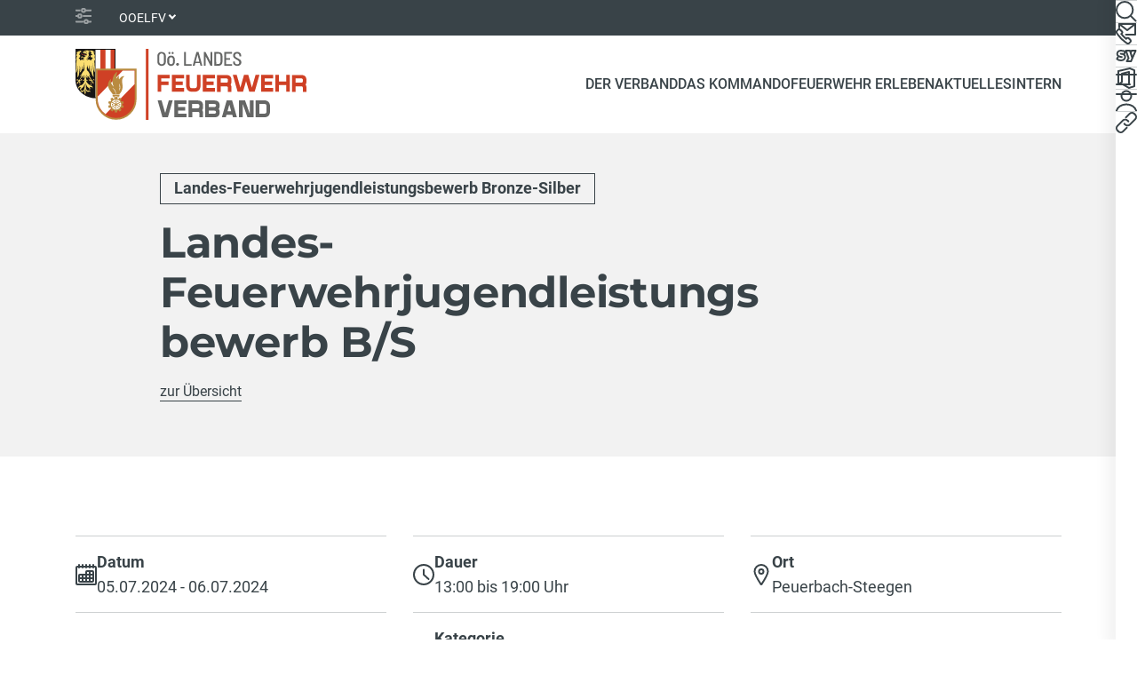

--- FILE ---
content_type: text/html; charset=utf-8
request_url: https://www.ooelfv.at/aktuelles/termine/bewerb/detail/4531
body_size: 6852
content:
<!DOCTYPE html>
<html lang="de">
<head>

<meta charset="utf-8">
<!-- 
	Carefully crafted with ♥ and 😃 by Cyberhouse <www.cyberhouse.at>

	This website is powered by TYPO3 - inspiring people to share!
	TYPO3 is a free open source Content Management Framework initially created by Kasper Skaarhoj and licensed under GNU/GPL.
	TYPO3 is copyright 1998-2025 of Kasper Skaarhoj. Extensions are copyright of their respective owners.
	Information and contribution at https://typo3.org/
-->



<title>Landes-Feuerwehrjugendleistungsbewerb B/S - Bewerb  - OOELFV</title>
<meta name="generator" content="TYPO3 CMS">
<meta name="twitter:card" content="summary">

<link rel="stylesheet" nonce="7pv_bdy3kAXhdWmGsJ0mUdKnBh8O8z9dZV8J453mDfeMvKr99DYoBw" href="/css/main.cg.54089d07.css" >
<link rel="stylesheet" href="https://webcache-eu.datareporter.eu/c/aaf0434d-fde1-4036-95ef-56986c1042f4/1DaSMWZe4xlX/oKw/banner.css" media="all" nonce="7pv_bdy3kAXhdWmGsJ0mUdKnBh8O8z9dZV8J453mDfeMvKr99DYoBw">




<script type="module" nonce="7pv_bdy3kAXhdWmGsJ0mUdKnBh8O8z9dZV8J453mDfeMvKr99DYoBw" src="/js/main.cg.4deac125.js"></script>




<meta name="viewport" content="width=device-width, initial-scale=1">

<link rel="icon" href="/assets/favicons/favicon.feaed289.ico" sizes="any">
<link rel="icon" href="/assets/favicons/favicon.a8b16df8.svg" type="image/svg+xml">




<link rel="canonical" href="/aktuelles/termine/bewerb/detail/5176"/>

</head>
<body class="document-root nav-backdrop page-294 language-0 languagecontent-0 level-3 template-content">





<header class="d-print-none">
	



  

<nav class="nav nav-meta text-bg-dark">
  <div class="container d-flex align-items-center">
    <svg class="icon-inline icon-sm opacity-50 me-1" role="img" focusable="false" aria-hidden="true"><use xlink:href="#icon-setting"></use></svg>
    <div class="nav-item dropdown">
      <a tabindex="0" role="button" class="nav-link dropdown-toggle" id="district-select" data-bs-toggle="dropdown" data-bs-display="static" aria-expanded="false">OOELFV</a>
      <div class="dropdown-menu" aria-labelledby="district-select">
        <div class="dropdown-header">
          <input type="search" class="form-control form-control-sm" placeholder="Suche" data-dropdown-search>
        </div>
        
        
          
            


    <a href="https://br.ooelfv.at/" class="dropdown-item" id="nav-item--78">
  Braunau
  
  
</a>
  





          
        
          
            


    <a href="https://ef.ooelfv.at/" class="dropdown-item" id="nav-item--91">
  Eferding
  
  
</a>
  





          
        
          
            


    <a href="https://fr.ooelfv.at/" class="dropdown-item" id="nav-item--100">
  Freistadt
  
  
</a>
  





          
        
          
            


    <a href="https://gm.ooelfv.at/" class="dropdown-item" id="nav-item--109">
  Gmunden
  
  
</a>
  





          
        
          
            


    <a href="https://gr.ooelfv.at/" class="dropdown-item" id="nav-item--118">
  Grieskirchen
  
  
</a>
  





          
        
          
            


    <a href="https://ki.ooelfv.at/" class="dropdown-item" id="nav-item--127">
  Kirchdorf
  
  
</a>
  





          
        
          
            


    <a href="https://ll.ooelfv.at/" class="dropdown-item" id="nav-item--136">
  Linz-Land
  
  
</a>
  





          
        
          
            


    
  





          
        
          
            


    <a href="https://pe.ooelfv.at/" class="dropdown-item" id="nav-item--154">
  Perg
  
  
</a>
  





          
        
          
            


    <a href="https://ri.ooelfv.at/" class="dropdown-item" id="nav-item--163">
  Ried im Innkreis
  
  
</a>
  





          
        
          
            


    <a href="https://ro.ooelfv.at/" class="dropdown-item" id="nav-item--172">
  Rohrbach
  
  
</a>
  





          
        
          
            


    <a href="https://sd.ooelfv.at/" class="dropdown-item" id="nav-item--181">
  Schärding
  
  
</a>
  





          
        
          
            


    <a href="https://se.ooelfv.at/" class="dropdown-item" id="nav-item--190">
  Steyr-Land
  
  
</a>
  





          
        
          
            


    <a href="https://sr.ooelfv.at/" class="dropdown-item" id="nav-item--199">
  Steyr-Stadt
  
  
</a>
  





          
        
          
            


    <a href="https://uu.ooelfv.at/" class="dropdown-item" id="nav-item--208">
  Urfahr-Umgebung
  
  
</a>
  





          
        
          
            


    <a href="https://vb.ooelfv.at/" class="dropdown-item" id="nav-item--217">
  Vöcklabruck
  
  
</a>
  





          
        
          
            


    <a href="https://wl.ooelfv.at/" class="dropdown-item" id="nav-item--226">
  Wels-Land
  
  
</a>
  





          
        
          
            


    <a href="https://we.ooelfv.at/" class="dropdown-item" id="nav-item--235">
  Wels-Stadt
  
  
</a>
  





          
        
      </div>
    </div>
    
  </div>
</nav>








<div class="nav nav-bar">
  <div class="container d-flex align-items-center">
    <div class="nav-item me-auto">
      <a class="nav-bar-brand" href="/">
        <img src="/assets/img/logo.258dcbd9.svg" class="img-fluid" alt="OOELFV" width="260" height="80" />
      </a>
    </div>
    



  
    <div class="nav-item d-reduced-none">
      
      
          


    
        <a href="#l-33" id="nav-item-main-33" class="nav-link" role="button" data-bs-toggle="offcanvas" data-bs-target="#mainNavSwedish" data-nav-slide aria-controls="mainNavSwedish">
          
  Der Verband
  
  

        </a>
      
  





        
    </div>
  
    <div class="nav-item d-reduced-none">
      
      
          


    
        <a href="#l-21" id="nav-item-main-21" class="nav-link" role="button" data-bs-toggle="offcanvas" data-bs-target="#mainNavSwedish" data-nav-slide aria-controls="mainNavSwedish">
          
  Das Kommando
  
  

        </a>
      
  





        
    </div>
  
    <div class="nav-item d-reduced-none">
      
      
          


    
        <a href="#l-40" id="nav-item-main-40" class="nav-link" role="button" data-bs-toggle="offcanvas" data-bs-target="#mainNavSwedish" data-nav-slide aria-controls="mainNavSwedish">
          
  Feuerwehr erleben
  
  

        </a>
      
  





        
    </div>
  
    <div class="nav-item d-reduced-none">
      
      
          


    
        <a href="#l-50" id="nav-item-main-50" class="nav-link" role="button" data-bs-toggle="offcanvas" data-bs-target="#mainNavSwedish" data-nav-slide aria-controls="mainNavSwedish">
          
  Aktuelles
  
  

        </a>
      
  





        
    </div>
  
    <div class="nav-item d-reduced-none">
      
      
          


    
        <a href="#l-59" id="nav-item-main-59" class="nav-link active" role="button" data-bs-toggle="offcanvas" data-bs-target="#mainNavSwedish" data-nav-slide aria-controls="mainNavSwedish">
          
  Intern
  
  

        </a>
      
  





        
    </div>
  

  
  <div class="nav-item d-show-side-none">
    <a href="#search-canvas" class="nav-link" data-bs-toggle="offcanvas" aria-controls="search-canvas">
      <svg class="icon icon-md" role="img" focusable="false" aria-label="Suche"><use xlink:href="#icon-search"></use></svg>
    </a>
  </div>

  
  <div class="nav-item nav-bar-toggler">
    <a href="#mainNavSwedish" class="nav-link" data-bs-toggle="offcanvas" aria-controls="mainNavSwedish"
       aria-label="Toggle navigation">
      <svg class="icon icon-md" role="img" focusable="false" aria-hidden="true"><use xlink:href="#icon-menu"></use></svg>
    </a>
  </div>




  </div>
</div>


<nav class="nav nav-side flex-column bg-body">
  



  <div class="nav-item">
    <a href="#search-canvas" class="nav-link" title="Suche" data-bs-toggle="offcanvas" aria-controls="search-canvas">
      <svg class="icon icon-md" role="img" focusable="false" aria-label="Suche"><use xlink:href="#icon-search"></use></svg>
      
    </a>
  </div>




  <div class="nav-item">
    <a class="nav-link" title="Kontakt" href="/kontakt-ansprechpartner">
      <svg class="icon icon-md" role="img" focusable="false" aria-hidden="true"><use xlink:href="#icon-contact"></use></svg>
      
    </a>
  </div>




  <div class="nav-item">
    <a href="https://sybos.ooelfv.at/" class="nav-link" target="_blank" rel="noopener noreferrer" title="syBOS">
      <svg class="icon icon-md" role="img" focusable="false" aria-label="syBOS"><use xlink:href="#icon-sybos"></use></svg>
    </a>
  </div>




  <div class="nav-item">
    <a href="https://portal.office.com/" class="nav-link" target="_blank" rel="noopener noreferrer" title="Office 365">
      <svg class="icon icon-md" role="img" focusable="false" aria-label="Office"><use xlink:href="#icon-office"></use></svg>
    </a>
  </div>



  
  


    
    <div class="nav-item">
      <a href="#login-canvas" class="nav-link" data-bs-toggle="offcanvas" aria-controls="login-canvas" title="Login">
        <svg class="icon icon-md" role="img" focusable="false" aria-label="User"><use xlink:href="#icon-user"></use></svg>
      </a>
    </div>
  





  <div class="nav-item">
    <a href="#quicklinks-canvas" class="nav-link" data-bs-toggle="offcanvas" aria-controls="quicklinks-canvas" title="Quicklinks">
      <svg class="icon icon-md" role="img" focusable="false" aria-label="Quicklinks"><use xlink:href="#icon-link"></use></svg>
    </a>
  </div>







</nav>




<div class="offcanvas offcanvas-end text-bg-light" tabindex="-1" id="mainNavSwedish"
     aria-label="Haupt Navigation">
  <div class="offcanvas-header">
    <button type="button" class="btn-close order-last" data-bs-dismiss="offcanvas" aria-label="Schließen"></button>
    <a role="button" class="btn btn-outline-secondary" data-nav-slide="back" data-target-id="mainNavSwedish-nav" aria-controls="mainNavSwedish-nav" href='#l-1'>
      <svg class="icon-inline icon-sm me-1" role="img" focusable="false" aria-hidden="true"><use xlink:href="#icon-arrow-left"></use></svg>
      Zurück
    </a>
  </div>
  <div class="nav nav-top justify-content-between d-show-side-none">
    



  <div class="nav-item">
    <a href="#search-canvas" class="nav-link" title="Suche" data-bs-toggle="offcanvas" aria-controls="search-canvas">
      <svg class="icon icon-md" role="img" focusable="false" aria-label="Suche"><use xlink:href="#icon-search"></use></svg>
      
    </a>
  </div>




  <div class="nav-item">
    <a class="nav-link" title="Kontakt" href="/kontakt-ansprechpartner">
      <svg class="icon icon-md" role="img" focusable="false" aria-hidden="true"><use xlink:href="#icon-contact"></use></svg>
      
    </a>
  </div>




  <div class="nav-item">
    <a href="https://sybos.ooelfv.at/" class="nav-link" target="_blank" rel="noopener noreferrer" title="syBOS">
      <svg class="icon icon-md" role="img" focusable="false" aria-label="syBOS"><use xlink:href="#icon-sybos"></use></svg>
    </a>
  </div>




  <div class="nav-item">
    <a href="https://portal.office.com/" class="nav-link" target="_blank" rel="noopener noreferrer" title="Office 365">
      <svg class="icon icon-md" role="img" focusable="false" aria-label="Office"><use xlink:href="#icon-office"></use></svg>
    </a>
  </div>



  
  


    
    <div class="nav-item">
      <a href="#login-canvas" class="nav-link" data-bs-toggle="offcanvas" aria-controls="login-canvas" title="Login">
        <svg class="icon icon-md" role="img" focusable="false" aria-label="User"><use xlink:href="#icon-user"></use></svg>
      </a>
    </div>
  





  <div class="nav-item">
    <a href="#quicklinks-canvas" class="nav-link" data-bs-toggle="offcanvas" aria-controls="quicklinks-canvas" title="Quicklinks">
      <svg class="icon icon-md" role="img" focusable="false" aria-label="Quicklinks"><use xlink:href="#icon-link"></use></svg>
    </a>
  </div>







  </div>
  <div class="offcanvas-body">
    <nav id="mainNavSwedish-nav" class="nav-slide" tabindex="-1">
      
  
    
        <div id="l-1" class="nav nav-slide-list parent" style="--items: 5">
          
  
    
        


    
        <a href="#l-33" id="nav-item-swedish-33" class="nav-link " role="button" data-nav-slide aria-expanded="false">
          
  Der Verband
  
  

        </a>
      
  





        <div id="l-33" class="nav nav-slide-list" style="--items: 5">
          <div class="nav-breadcrumb text-xs">
            
  Der Verband
  
  

          </div>
          
  
    
        
  
    
        


    <a href="/der-verband/der-verband-in-zahlen" class="nav-link" id="nav-item-swedish-23">
  Der Verband in Zahlen
  
  
</a>
  





      
  
    
        


    <a href="/der-verband/verbandsorganisation" class="nav-link" id="nav-item-swedish-611">
  Verbandsorganisation
  
  
</a>
  





      
  
    
        


    <a href="/der-verband/die-feuerwehren-in-ooe" class="nav-link" id="nav-item-swedish-34">
  Die Feuerwehren in OÖ
  
  
</a>
  





      
  
    
        


    <a href="/der-verband/landes-katastrophenschutz-und-stuetzpunkte" class="nav-link" id="nav-item-swedish-532">
  Landes-Katastrophenschutz und Stützpunkte
  
  
</a>
  





      
  

      
  

        </div>
      
  
    
        


    
        <a href="#l-21" id="nav-item-swedish-21" class="nav-link " role="button" data-nav-slide aria-expanded="false">
          
  Das Kommando
  
  

        </a>
      
  





        <div id="l-21" class="nav nav-slide-list" style="--items: 7">
          <div class="nav-breadcrumb text-xs">
            
  Das Kommando
  
  

          </div>
          
  
    
        
  
    
        


    <a href="/das-kommando/landes-feuerwehrkommando-ooe" class="nav-link" id="nav-item-swedish-22">
  Landes-Feuerwehrkommando OÖ
  
  
</a>
  





      
  
    
        


    
        <a href="#l-633" id="nav-item-swedish-633" class="nav-link " role="button" data-nav-slide aria-expanded="false">
          
  Oö. Landes-Feuerwehrschule
  
  

        </a>
      
  





        <div id="l-633" class="nav nav-slide-list" style="--items: 9">
          <div class="nav-breadcrumb text-xs">
            
  Oö. Landes-Feuerwehrschule
  
  

          </div>
          
  
    
        
  
    
        


    <a href="/das-kommando/ooe-landes-feuerwehrschule/ooe-landes-feuerwehrschule" class="nav-link" id="nav-item-swedish-32">
  Oö. Landes-Feuerwehrschule
  
  
</a>
  





      
  
    
        


    <a href="/das-kommando/ooe-landesfeuerwehrschule/aufgabe" class="nav-link" id="nav-item-swedish-857">
  Aufgabe
  
  
</a>
  





      
  
    
        


    <a href="/das-kommando/ooe-landes-feuerwehrschule/ausbildungsmodelle" class="nav-link" id="nav-item-swedish-860">
  Ausbildungsmodelle
  
  
</a>
  





      
  
    
        


    <a href="/das-kommando/ooe-landes-feuerwehrschule/e-learning-virtual-reality" class="nav-link" id="nav-item-swedish-991">
  E-Learning - Virtual Reality
  
  
</a>
  





      
  
    
        


    <a href="/das-kommando/ooe-landes-feuerwehrschule/refresher" class="nav-link" id="nav-item-swedish-858">
  Refresher
  
  
</a>
  





      
  
    
        


    <a href="/das-kommando/ooe-landesfeuerwehrschule/bewerbe-leistungspruefungen" class="nav-link" id="nav-item-swedish-621">
  Bewerbe &amp; Leistungsprüfungen
  
  
</a>
  





      
  
    
        


    <a href="/das-kommando/ooe-landes-feuerwehrschule/landes-bewerbsleitungen" class="nav-link" id="nav-item-swedish-7562">
  Landes-Bewerbsleitungen
  
  
</a>
  





      
  

      
  

        </div>
      
  
    
        


    <a href="/das-kommando/standorte/ooe-landeswarnzentrale" class="nav-link" id="nav-item-swedish-530">
  Oö. Landeswarnzentrale
  
  
</a>
  





      
  
    
        


    <a href="/das-kommando/abteilungen" class="nav-link" id="nav-item-swedish-853">
  Abteilungen
  
  
</a>
  





      
  
    
        


    <a href="/intern/zivildienst" class="nav-link" id="nav-item-swedish-896">
  Zivildienst
  
  
</a>
  





      
  
    
        


    <a href="/das-kommando/kontakte-und-durchwahlen" class="nav-link" id="nav-item-swedish-528">
  Kontakte und Erreichbarkeit
  
  
</a>
  





      
  

      
  

        </div>
      
  
    
        


    
        <a href="#l-40" id="nav-item-swedish-40" class="nav-link " role="button" data-nav-slide aria-expanded="false">
          
  Feuerwehr erleben
  
  

        </a>
      
  





        <div id="l-40" class="nav nav-slide-list" style="--items: 7">
          <div class="nav-breadcrumb text-xs">
            
  Feuerwehr erleben
  
  

          </div>
          
  
    
        
  
    
        


    <a href="/feuerwehr-erleben/aufgaben" class="nav-link" id="nav-item-swedish-42">
  Aufgaben
  
  
</a>
  





      
  
    
        


    <a href="https://feuerwehrjugend.ooelfv.at/" target="_blank" class="nav-link" id="nav-item-swedish-38" rel="noopener noreferrer">
  Feuerwehrjugend OÖ
  
  
</a>
  





      
  
    
        


    <a href="/feuerwehr-erleben/gemeinsamsicherfeuerwehr" class="nav-link" id="nav-item-swedish-46">
  Gemeinsam.Sicher.Feuerwehr
  
  
</a>
  





      
  
    
        


    <a href="https://www.feuerwehrmuseum-stflorian.at" target="_blank" class="nav-link" id="nav-item-swedish-990" rel="noopener noreferrer">
  Feuerwehrmuseum St. Florian
  
  
</a>
  





      
  
    
        


    <a href="/feuerwehr-erleben/khfo" class="nav-link" id="nav-item-swedish-937">
  KhFO
  
  
</a>
  





      
  
    
        


    <a href="/feuerwehr-erleben/freiwilligenrat-ooe" class="nav-link" id="nav-item-swedish-14661">
  Freiwilligenrat OÖ
  
  
</a>
  





      
  

      
  

        </div>
      
  
    
        


    
        <a href="#l-50" id="nav-item-swedish-50" class="nav-link " role="button" data-nav-slide aria-expanded="false">
          
  Aktuelles
  
  

        </a>
      
  





        <div id="l-50" class="nav nav-slide-list" style="--items: 5">
          <div class="nav-breadcrumb text-xs">
            
  Aktuelles
  
  

          </div>
          
  
    
        
  
    
        


    <a href="/aktuelles/news" class="nav-link" id="nav-item-swedish-51">
  News
  
  
</a>
  





      
  
    
        


    <a href="https://www.brennpunkt.net" target="_blank" class="nav-link" id="nav-item-swedish-9915" rel="noopener noreferrer">
  Brennpunkt
  
  
</a>
  





      
  
    
        


    <a href="https://jobs.ooelfv.at" target="_blank" class="nav-link" id="nav-item-swedish-53" rel="noopener noreferrer">
  Jobportal
  
  
</a>
  





      
  
    
        


    <a href="/aktuelles/presse-und-medien/presseaussendungen" class="nav-link" id="nav-item-swedish-57">
  Presseaussendungen
  
  
</a>
  





      
  

      
  

        </div>
      
  
    
        


    
        <a href="#l-59" id="nav-item-swedish-59" class="nav-link active" role="button" data-nav-slide aria-expanded="false">
          
  Intern
  
  

        </a>
      
  





        <div id="l-59" class="nav nav-slide-list active" style="--items: 6">
          <div class="nav-breadcrumb text-xs">
            
  Intern
  
  

          </div>
          
  
    
        
  
    
        


    <a href="/aktuelles/termine" class="nav-link active" id="nav-item-swedish-54">
  Termine
  
  <span class="visually-hidden">(current)</span>
</a>
  





      
  
    
        


    <a href="/intern/interne-news" class="nav-link" id="nav-item-swedish-60">
  Interne News
  
  
</a>
  





      
  
    
        


    <a href="/intern/downloadcenter" class="nav-link" id="nav-item-swedish-62">
  Downloadcenter
  
  
</a>
  





      
  
    
        


    <a href="/intern/webinare" class="nav-link" id="nav-item-swedish-64">
  Webinare
  
  
</a>
  





      
  
    
        


    <a href="https://confluence.ooelfv.at" target="_blank" class="nav-link" id="nav-item-swedish-1003" rel="noopener noreferrer">
  Wissensdatenbank WIKI
  
  
</a>
  





      
  

      
  

        </div>
      
  

        </div>
      
  

    </nav>
  </div>
</div>













<div class="offcanvas offcanvas-end offcanvas-additional text-bg-light" tabindex="-1" id="search-canvas" aria-label="Suche">
  <div class="offcanvas-header">
    <button type="button" class="btn-close" data-bs-dismiss="offcanvas" aria-label="Schließen"></button>
  </div>
  <div class="offcanvas-body">
    

    

    


	
			<h2 class="h2">
				Suche nach ...
			</h2>
		






    <form action="/suche#search-form">
      <input type="search" id="search-canvas-input" class="form-control form-control-lg form-control-search" name="q" aria-label="Suche" data-search-suggest="search-canvas-suggest" data-endpoint="/suche?type=461592202">
      <div class="link-list link-list-sm-inline text-center mt-2">
        <button type="submit" class="btn btn-outline-secondary">
          + Erweiterte Suche
        </button>
      </div>
    </form>
    <div id="search-canvas-suggest" class="mt-2"></div>
  </div>
</div>




  


    
    
  <div class="offcanvas offcanvas-end offcanvas-additional text-bg-light" tabindex="-1" id="login-canvas" aria-label="User Navigation">
    <div class="offcanvas-header">
      <button type="button" class="btn-close" data-bs-dismiss="offcanvas" aria-label="Schließen"></button>
    </div>
    <div class="offcanvas-body">
      

    

    


	
			<h2 class="h2">
				Anmelden
			</h2>
		






      <p>Melde dich mit deiner syBos-ID an. Bestätige anschließend die E-Mail in deinem Postfach, um dich einzuloggen. Mit der Anmeldung hast du Zugriff auf interne Dokumente im Downloadcenter, kannst Schnellzugriffe setzen und Personalisierungen vornehmen.</p>
      


<form spellcheck="false" method="post" target="_top" action="/aktuelles/termine/bewerb?tx_felogin_login%5Baction%5D=login&amp;tx_felogin_login%5Bcontroller%5D=Login&amp;cHash=2f4ea15a1ca272ac288758dd63e6dd05">
<div>
<input type="hidden" name="__referrer[@extension]" value="Felogin" />
<input type="hidden" name="__referrer[@controller]" value="Login" />
<input type="hidden" name="__referrer[@action]" value="login" />
<input type="hidden" name="__referrer[arguments]" value="YTowOnt945abce4d26a38c935209e68c118788dd3c6e5342" />
<input type="hidden" name="__referrer[@request]" value="{&quot;@extension&quot;:&quot;Felogin&quot;,&quot;@controller&quot;:&quot;Login&quot;,&quot;@action&quot;:&quot;login&quot;}d41dfffd22fd2b76f82b9f7826f6eb90cfd742fb" />
<input type="hidden" name="__trustedProperties" value="{&quot;user&quot;:1,&quot;submit&quot;:1,&quot;logintype&quot;:1,&quot;noredirect&quot;:1}dcae80d76c4a6c2e766aed8d114512fa18c31b9e" />
</div>

  
  <input autocomplete="username" aria-label="syBOS ID" placeholder="syBOS ID" class="form-control form-control-lg" type="text" name="user" required="required" />
  <div class="link-list link-list-sm-inline">
    <input class="btn btn-primary" type="submit" value="Anmelden" name="submit" />

    <div class="felogin-hidden">
      <input type="hidden" name="logintype" value="login" />
      <input type="hidden" name="noredirect" value="1" />
    </div>
  </div>

</form>




    </div>
  </div>

  











  <div class="offcanvas offcanvas-end offcanvas-additional text-bg-light" tabindex="-1" id="quicklinks-canvas" aria-label="">
    <div class="offcanvas-header">
      <button type="button" class="btn-close" data-bs-dismiss="offcanvas" aria-label="Schließen"></button>
    </div>
    <div class="offcanvas-body">
      

    

    


	
			<h2 class="h2">
				Quicklinks
			</h2>
		






      <div class="link-list link-list-inline">
        



        



        
          <a href="http://www.ooelfv.at/ekm" target="_blank" class="btn btn-outline-secondary" id="ql-254" rel="noopener noreferrer">EKM - Einsatzkurzmeldung</a>
        
          <a href="/das-kommando/ooe-landesfeuerwehrschule/bewerbe-leistungspruefungen#c5983" class="btn btn-outline-secondary" id="ql-228">Bewerbsergebnisse</a>
        
          <a href="/intern/downloadcenter" class="btn btn-outline-secondary" id="ql-1">Downloadcenter</a>
        
          <a href="https://confluence.ooelfv.at" target="_blank" class="btn btn-outline-secondary" id="ql-48" rel="noopener noreferrer">Wissensdatenbank - WIKI</a>
        
          <a href="https://www.bundesfeuerwehrverband.at/heft-122/" target="_blank" class="btn btn-outline-secondary" id="ql-57" rel="noopener noreferrer">Heft 122</a>
        
          <a href="/aktuelles/news" class="btn btn-outline-secondary" id="ql-4">News</a>
        
          <a href="http://www.brennpunkt.net" target="_blank" class="btn btn-outline-secondary" id="ql-2" rel="noopener noreferrer">Brennpunkt</a>
        
          <a href="https://feuerwehrjugend.ooelfv.at" target="_blank" class="btn btn-outline-secondary" id="ql-108" rel="noopener noreferrer">Feuerwehrjugend</a>
        
      </div>
    </div>
  </div>












</header>

<main>
	

  <!--TYPO3SEARCH_begin--><!--TYPO3SEARCH_end-->

  <!--TYPO3SEARCH_begin-->

<div class="tx-typoscript2ce">
	
	
		




<div class="section section-padded section-distance-ysm text-bg-light">
  <div class="container container-md-limited">
    <div class="mb-1">
      <span class="badge badge-btn badge-outline text-secondary">
        Landes-Feuerwehrjugendleistungsbewerb Bronze-Silber
      </span>
    </div>
    <h1 class="h1 mb-1">Landes-Feuerwehrjugendleistungsbewerb B/S</h1>
    <p class="text-sm">
      
      <a href="/aktuelles/termine" data-handler-back>
        zur Übersicht
      </a>
      
    </p>
  </div>
</div>

<div class="section section-separated">
  <div class="container">
    <div class="list-group list-group-flush row">
      
      
      
      
  
    
      <div class="list-group-item d-flex flex-row align-items-center gap-1 col-md-6 col-xl-4">
        
  <svg focusable="false" class="icon icon-md" role="img" aria-hidden="true"><use xlink:href="#icon-calendar"></use></svg>
  <div class="flex-grow-1">
    <strong>Datum</strong><br>
        
          05.07.2024 - 06.07.2024
        
      
  </div>

      </div>
    
  


      
      
      
      
  
    
      <div class="list-group-item d-flex flex-row align-items-center gap-1 col-md-6 col-xl-4">
        
  <svg focusable="false" class="icon icon-md" role="img" aria-hidden="true"><use xlink:href="#icon-clock"></use></svg>
  <div class="flex-grow-1">
    <strong>Dauer</strong><br>
        
          13:00 bis 19:00 Uhr
        
      
  </div>

      </div>
    
  


      
  
    
      <div class="list-group-item d-flex flex-row align-items-center gap-1 col-md-6 col-xl-4">
        
  <svg focusable="false" class="icon icon-md" role="img" aria-hidden="true"><use xlink:href="#icon-pin"></use></svg>
  <div class="flex-grow-1">
    <strong>Ort</strong><br>Peuerbach-Steegen
  </div>

      </div>
    
  


      
  
    
      <div class="list-group-item d-flex flex-row align-items-center gap-1 col-md-6 col-xl-4">
        
  <svg focusable="false" class="icon icon-md" role="img" aria-hidden="true"><use xlink:href="#icon-organisation"></use></svg>
  <div class="flex-grow-1">
    <strong>Organisation</strong><br>Oö. Landes-Feuerwehrverband
  </div>

      </div>
    
  


      
  
    
      <div class="list-group-item d-flex flex-row align-items-center gap-1 col-md-6 col-xl-4">
        
  <svg focusable="false" class="icon icon-md" role="img" aria-hidden="true"><use xlink:href="#icon-category"></use></svg>
  <div class="flex-grow-1">
    <strong>Kategorie</strong><br>Landes-Feuerwehrjugendleistungsbewerb Bronze-Silber
  </div>

      </div>
    
  


      
      
  
    
      <a href="https://sybos.ooelfv.at/indexPublic.php?pcomp=sybBewerb&amp;ps=ZeitplanAnsicht&amp;bewerb=K7YysVIyM7MwVLIGAA" target="_blank" class="list-group-item d-flex flex-row align-items-center gap-1 col-md-6 col-xl-4">
        
  <svg focusable="false" class="icon icon-md" role="img" aria-hidden="true"><use xlink:href="#icon-timeline"></use></svg>
  <div class="flex-grow-1">
    <strong>Zeitplan</strong><br>
        https://sybos.ooelfv.at/indexPublic.php?...
      
  </div>

      </a>
    
  

    </div>
  </div>
</div>


  
    <section class="section section-separated section-hr">
      <div class="container">
        <h2 class="h3">Downloads</h2>
        <div class="list-group list-group-flush border-top border-bottom">
          
            
              <a href="https://cf-sybos.ooelfv.at/sybServices/getFile.php?typ=bewerb&amp;id=ODIyNw%3D%3D" target="_blank" class="list-group-item list-group-item-action d-flex flex-row align-items-center gap-1">
                <svg focusable="false" class="icon icon-md" role="img" aria-hidden="true"><use xlink:href="#icon-download"></use></svg>
                <div class="flex-grow-1 d-md-flex align-items-center column-gap-1">
                  <div class="flex-grow-1">
                    <strong>Ausschreibung</strong><div class="text-xs mt-_5">Ausschreibung LFLB 2024 für Bewerbsgruppen und BewerterInnen Peuerbach Stand 04 06 2024</div>
                  </div>
                  <div class="text-xs text-nowrap">
                    
                    Letzte Änderung: 04.06.2024<br>PDF / 614 KB
                  </div>
                </div>
              </a>
            
          
            
              <a href="https://cf-sybos.ooelfv.at/sybServices/getFile.php?typ=bewerb&amp;id=ODQ4MA%3D%3D" target="_blank" class="list-group-item list-group-item-action d-flex flex-row align-items-center gap-1">
                <svg focusable="false" class="icon icon-md" role="img" aria-hidden="true"><use xlink:href="#icon-download"></use></svg>
                <div class="flex-grow-1 d-md-flex align-items-center column-gap-1">
                  <div class="flex-grow-1">
                    <strong>Bezirks-Ergebnisliste</strong><div class="text-xs mt-_5">FJLA Bronze Bezirk</div>
                  </div>
                  <div class="text-xs text-nowrap">
                    
                    Letzte Änderung: 17.07.2024<br>PDF / 335 KB
                  </div>
                </div>
              </a>
            
              <a href="https://cf-sybos.ooelfv.at/sybServices/getFile.php?typ=bewerb&amp;id=ODQ4MQ%3D%3D" target="_blank" class="list-group-item list-group-item-action d-flex flex-row align-items-center gap-1">
                <svg focusable="false" class="icon icon-md" role="img" aria-hidden="true"><use xlink:href="#icon-download"></use></svg>
                <div class="flex-grow-1 d-md-flex align-items-center column-gap-1">
                  <div class="flex-grow-1">
                    <strong>Bezirks-Ergebnisliste</strong><div class="text-xs mt-_5">FJLA Silber Bezirk</div>
                  </div>
                  <div class="text-xs text-nowrap">
                    
                    Letzte Änderung: 10.07.2024<br>PDF / 318 KB
                  </div>
                </div>
              </a>
            
          
            
              <a href="https://cf-sybos.ooelfv.at/sybServices/getFile.php?typ=bewerb&amp;id=ODQ4Mg%3D%3D" target="_blank" class="list-group-item list-group-item-action d-flex flex-row align-items-center gap-1">
                <svg focusable="false" class="icon icon-md" role="img" aria-hidden="true"><use xlink:href="#icon-download"></use></svg>
                <div class="flex-grow-1 d-md-flex align-items-center column-gap-1">
                  <div class="flex-grow-1">
                    <strong>Ergebnisliste</strong><div class="text-xs mt-_5">FJLA Bronze Gesamt</div>
                  </div>
                  <div class="text-xs text-nowrap">
                    
                    Letzte Änderung: 17.07.2024<br>PDF / 294 KB
                  </div>
                </div>
              </a>
            
              <a href="https://cf-sybos.ooelfv.at/sybServices/getFile.php?typ=bewerb&amp;id=ODQ4Mw%3D%3D" target="_blank" class="list-group-item list-group-item-action d-flex flex-row align-items-center gap-1">
                <svg focusable="false" class="icon icon-md" role="img" aria-hidden="true"><use xlink:href="#icon-download"></use></svg>
                <div class="flex-grow-1 d-md-flex align-items-center column-gap-1">
                  <div class="flex-grow-1">
                    <strong>Ergebnisliste</strong><div class="text-xs mt-_5">FJLA Silber (3)</div>
                  </div>
                  <div class="text-xs text-nowrap">
                    
                    Letzte Änderung: 10.07.2024<br>PDF / 279 KB
                  </div>
                </div>
              </a>
            
          
            
              <a href="https://cf-sybos.ooelfv.at/sybServices/getFile.php?typ=bewerb&amp;id=ODQ4NA%3D%3D" target="_blank" class="list-group-item list-group-item-action d-flex flex-row align-items-center gap-1">
                <svg focusable="false" class="icon icon-md" role="img" aria-hidden="true"><use xlink:href="#icon-download"></use></svg>
                <div class="flex-grow-1 d-md-flex align-items-center column-gap-1">
                  <div class="flex-grow-1">
                    <strong>Statistik</strong><div class="text-xs mt-_5">FJLA Statistik</div>
                  </div>
                  <div class="text-xs text-nowrap">
                    
                    Letzte Änderung: 06.07.2024<br>PDF / 301 KB
                  </div>
                </div>
              </a>
            
          
        </div>
      </div>
    </section>
  







	

</div>


<!--TYPO3SEARCH_end-->


</main>



<footer class="d-print-none">
  

  <div class="text-bg-primary">
    <div class="container pt-6 pb-4 bg-footer">

      <div class="row row-gap-2 text-sm mb-4">
        <div class="col-sm-6 col-xl-3">
          <div class="h3 mb-0">Gemeinsam im Einsatz für Oberösterreich.</div>
        </div>
        
          <div class="col-sm-6 col-xl-3">
            <div class="h6 text-uppercase mb-1">Kontakt</div>
            <address>
              Oö. Landes-Feuerwehrverband<br />
Petzoldstraße 43 - A-4021 Linz
            </address>
            <p>
              T: +43 (0)732 770122 0<br/>
              M: office@ooelfv.at
            </p>
          </div>
        
        <div class="col-sm-6 col-xl-3">
          

  
    
      
        <div class="h6 text-uppercase mb-1" id="menu-header-65">
          
  Über Oö. LFV
  
  

        </div>
      
      <nav class="d-flex flex-column align-items-start gap-mf" aria-labelledby="menu-header-65">
        
          


    <a href="/der-verband/verbandsorganisation" class="link-reset" id="nav-item--67">
  Der Verband
  
  
</a>
  





        
          


    <a href="/kontakt-ansprechpartner" class="link-reset" id="nav-item--68">
  Kontakt
  
  
</a>
  





        
          


    <a href="https://www.brennpunkt.net/" target="_blank" class="link-reset" id="nav-item--914" rel="noopener noreferrer">
  Brennpunkt
  
  
</a>
  





        
          


    <a href="/aktuelles/presse-und-medien/presseaussendungen" class="link-reset" id="nav-item--70">
  Presse &amp; Medien
  
  
</a>
  





        
      </nav>
    
  



        </div>
        <div class="col-sm-6 col-xl-3">
          

  
    
      
        <div class="h6 text-uppercase mb-1" id="menu-header-66">
          
  Infos
  
  

        </div>
      
      <nav class="d-flex flex-column align-items-start gap-mf" aria-labelledby="menu-header-66">
        
          


    <a href="/das-kommando/ooe-landes-feuerwehrschule/ooe-landes-feuerwehrschule" class="link-reset" id="nav-item--71">
  Feuerwehrschule
  
  
</a>
  





        
          


    <a href="https://feuerwehrjugend.ooelfv.at/" target="_blank" class="link-reset" id="nav-item--12448" rel="noopener noreferrer">
  Feuerwehrjugend
  
  
</a>
  





        
          


    <a href="/feuerwehr-erleben/gemeinsamsicherfeuerwehr" class="link-reset" id="nav-item--73">
  Gemeinsam.Sicher.Feuerwehr
  
  
</a>
  





        
          


    <a href="/feuerwehr-erleben/khfo" class="link-reset" id="nav-item--1022">
  KhFO
  
  
</a>
  





        
          


    <a href="https://sybos.ooelfv.at/" target="_blank" class="link-reset" id="nav-item--74" rel="noopener noreferrer">
  syBOS
  
  
</a>
  





        
          


    <a href="https://jobs.ooelfv.at" target="_blank" class="link-reset" id="nav-item--1001" rel="noopener noreferrer">
  Jobangebote
  
  
</a>
  





        
          


    <a href="/intern/zivildienst" class="link-reset" id="nav-item--913">
  Zivildienst
  
  
</a>
  





        
      </nav>
    
  



        </div>
      </div>

      <div class="row row-gap-1 align-items-end text-xs">
        <div class="col-lg text-center text-lg-start">
          


  <nav class="link-list link-list-inline mb-2" aria-label="Social Media Navigation">
    
      <a href="https://www.youtube.com/@oo.landes-feuerwehrverband7789" class="link-reset d-inline-block border border-white border-2 rounded-circle p-1" target="_blank" rel="noopener noreferrer">
        <svg class="icon icon-md" role="img" focusable="false" aria-label="Youtube"><use xlink:href="#icon-youtube"></use></svg>
        <span class="visually-hidden">(neues Fenster)</span>
      </a>
    
    
      <a href="https://www.facebook.com/ooelfv" class="link-reset d-inline-block border border-white border-2 rounded-circle p-1" target="_blank" rel="noopener noreferrer">
        <svg class="icon icon-md" role="img" focusable="false" aria-label="Facebook"><use xlink:href="#icon-facebook"></use></svg>
        <span class="visually-hidden">(neues Fenster)</span>
      </a>
    
    
      <a href="https://www.instagram.com/ooelfv/" class="link-reset d-inline-block border border-white border-2 rounded-circle p-1" target="_blank" rel="noopener noreferrer">
        <svg class="icon icon-md" role="img" focusable="false" aria-label="Instagram"><use xlink:href="#icon-instagram"></use></svg>
        <span class="visually-hidden">(neues Fenster)</span>
      </a>
    
  </nav>




          © 2025 Oö. Landes-Feuerwehrverband
        </div>
        
          


    
        <nav class="col-lg-auto d-flex flex-wrap justify-content-center column-gap-1 row-gap-mf" aria-label="Footer Navigation">
            
                


    <a href="/kontakt-ansprechpartner" class="link-reset" id="nav-item--18">
  Kontakt
  
  
</a>
  





            
                


    <a href="/impressum" class="link-reset" id="nav-item--15">
  Impressum
  
  
</a>
  





            
                


    <a href="/datenschutz" class="link-reset" id="nav-item--16">
  Datenschutz
  
  
</a>
  





            
        </nav>
    



        
      </div>
    </div>
  </div>

</footer>



<a href="#" class="scroll-top" tabindex="-1" role="button" aria-hidden="true" data-scroll-top></a>
<script src="https://webcache-eu.datareporter.eu/c/aaf0434d-fde1-4036-95ef-56986c1042f4/1DaSMWZe4xlX/oKw/banner.js" nonce="7pv_bdy3kAXhdWmGsJ0mUdKnBh8O8z9dZV8J453mDfeMvKr99DYoBw"></script>


<script nonce="7pv_bdy3kAXhdWmGsJ0mUdKnBh8O8z9dZV8J453mDfeMvKr99DYoBw">
/*<![CDATA[*/
/*TS_inlineFooter*/
window.cookieconsent.initialise(dr_cookiebanner_options);

/*]]>*/
</script>


</body>
</html>

--- FILE ---
content_type: text/css; charset=utf-8
request_url: https://www.ooelfv.at/css/main.cg.54089d07.css
body_size: 23979
content:
@keyframes loading{0%{transform:perspective(120px)rotateX(0)rotateY(0)}50%{transform:perspective(120px)rotateX(-180.1deg)rotateY(0)}to{transform:perspective(120px)rotateX(-180deg)rotateY(-179.9deg)}}@keyframes spinner-border{to{transform:rotate(360deg)}}@keyframes spinner-grow{0%{transform:scale(0)}50%{opacity:1;transform:none}}@keyframes rotate{to{transform:rotate(-360deg)}}@keyframes fpFadeInDown{0%{opacity:0;transform:translateY(-20px)}to{opacity:1;transform:translate(0)}}.media-cover>figure>img,.media-cover>img,.media-cover>picture>img,.media-cover>video{width:100%;height:100%;object-fit:cover}.media-cover>.figure{flex-direction:column;display:flex}.media-cover>.figure,.ratio .vimeo>iframe,.ratio .youtube>iframe{width:100%;height:100%}.ratio>*{position:absolute!important}@font-face{font-family:fallback-font;ascent-override:80.9524%;descent-override:19.0476%;src:local(Times New Roman)}@font-face{font-family:Roboto;font-style:normal;font-display:swap;font-weight:400;src:url(/assets/fonts/roboto-cyrillic-ext-400-normal.b7ef2cd1.woff2)format("woff2"),url(/assets/fonts/roboto-all-400-normal.e41533d5.woff)format("woff");unicode-range:U+460-52F,U+1C80-1C88,U+20B4,U+2DE0-2DFF,U+A640-A69F,U+FE2E-FE2F}@font-face{font-family:Roboto;font-style:normal;font-display:swap;font-weight:400;src:url(/assets/fonts/roboto-cyrillic-400-normal.495d38d4.woff2)format("woff2"),url(/assets/fonts/roboto-all-400-normal.e41533d5.woff)format("woff");unicode-range:U+301,U+400-45F,U+490-491,U+4B0-4B1,U+2116}@font-face{font-family:Roboto;font-style:normal;font-display:swap;font-weight:400;src:url(/assets/fonts/roboto-greek-ext-400-normal.d368cf5b.woff2)format("woff2"),url(/assets/fonts/roboto-all-400-normal.e41533d5.woff)format("woff");unicode-range:U+1F??}@font-face{font-family:Roboto;font-style:normal;font-display:swap;font-weight:400;src:url(/assets/fonts/roboto-greek-400-normal.daf51ab5.woff2)format("woff2"),url(/assets/fonts/roboto-all-400-normal.e41533d5.woff)format("woff");unicode-range:U+370-3FF}@font-face{font-family:Roboto;font-style:normal;font-display:swap;font-weight:400;src:url(/assets/fonts/roboto-vietnamese-400-normal.77b24796.woff2)format("woff2"),url(/assets/fonts/roboto-all-400-normal.e41533d5.woff)format("woff");unicode-range:U+102-103,U+110-111,U+128-129,U+168-169,U+1A0-1A1,U+1AF-1B0,U+1EA0-1EF9,U+20AB}@font-face{font-family:Roboto;font-style:normal;font-display:swap;font-weight:400;src:url(/assets/fonts/roboto-latin-ext-400-normal.3c23eb02.woff2)format("woff2"),url(/assets/fonts/roboto-all-400-normal.e41533d5.woff)format("woff");unicode-range:U+100-24F,U+259,U+1E??,U+2020,U+20A0-20AB,U+20AD-20CF,U+2113,U+2C60-2C7F,U+A720-A7FF}@font-face{font-family:Roboto;font-style:normal;font-display:swap;font-weight:400;src:url(/assets/fonts/roboto-latin-400-normal.f6734f81.woff2)format("woff2"),url(/assets/fonts/roboto-all-400-normal.e41533d5.woff)format("woff");unicode-range:U+??,U+131,U+152-153,U+2BB-2BC,U+2C6,U+2DA,U+2DC,U+2000-206F,U+2074,U+20AC,U+2122,U+2191,U+2193,U+2212,U+2215,U+FEFF,U+FFFD}@font-face{font-family:Roboto;font-style:normal;font-display:swap;font-weight:500;src:url(/assets/fonts/roboto-cyrillic-ext-500-normal.aeed0e51.woff2)format("woff2"),url(/assets/fonts/roboto-all-500-normal.8f838c80.woff)format("woff");unicode-range:U+460-52F,U+1C80-1C88,U+20B4,U+2DE0-2DFF,U+A640-A69F,U+FE2E-FE2F}@font-face{font-family:Roboto;font-style:normal;font-display:swap;font-weight:500;src:url(/assets/fonts/roboto-cyrillic-500-normal.3728fbdd.woff2)format("woff2"),url(/assets/fonts/roboto-all-500-normal.8f838c80.woff)format("woff");unicode-range:U+301,U+400-45F,U+490-491,U+4B0-4B1,U+2116}@font-face{font-family:Roboto;font-style:normal;font-display:swap;font-weight:500;src:url(/assets/fonts/roboto-greek-ext-500-normal.ef8f0236.woff2)format("woff2"),url(/assets/fonts/roboto-all-500-normal.8f838c80.woff)format("woff");unicode-range:U+1F??}@font-face{font-family:Roboto;font-style:normal;font-display:swap;font-weight:500;src:url(/assets/fonts/roboto-greek-500-normal.713780d8.woff2)format("woff2"),url(/assets/fonts/roboto-all-500-normal.8f838c80.woff)format("woff");unicode-range:U+370-3FF}@font-face{font-family:Roboto;font-style:normal;font-display:swap;font-weight:500;src:url(/assets/fonts/roboto-vietnamese-500-normal.0948409a.woff2)format("woff2"),url(/assets/fonts/roboto-all-500-normal.8f838c80.woff)format("woff");unicode-range:U+102-103,U+110-111,U+128-129,U+168-169,U+1A0-1A1,U+1AF-1B0,U+1EA0-1EF9,U+20AB}@font-face{font-family:Roboto;font-style:normal;font-display:swap;font-weight:500;src:url(/assets/fonts/roboto-latin-ext-500-normal.7f1c829b.woff2)format("woff2"),url(/assets/fonts/roboto-all-500-normal.8f838c80.woff)format("woff");unicode-range:U+100-24F,U+259,U+1E??,U+2020,U+20A0-20AB,U+20AD-20CF,U+2113,U+2C60-2C7F,U+A720-A7FF}@font-face{font-family:Roboto;font-style:normal;font-display:swap;font-weight:500;src:url(/assets/fonts/roboto-latin-500-normal.b0195382.woff2)format("woff2"),url(/assets/fonts/roboto-all-500-normal.8f838c80.woff)format("woff");unicode-range:U+??,U+131,U+152-153,U+2BB-2BC,U+2C6,U+2DA,U+2DC,U+2000-206F,U+2074,U+20AC,U+2122,U+2191,U+2193,U+2212,U+2215,U+FEFF,U+FFFD}@font-face{font-family:Roboto;font-style:normal;font-display:swap;font-weight:700;src:url(/assets/fonts/roboto-cyrillic-ext-700-normal.3c505383.woff2)format("woff2"),url(/assets/fonts/roboto-all-700-normal.b5883883.woff)format("woff");unicode-range:U+460-52F,U+1C80-1C88,U+20B4,U+2DE0-2DFF,U+A640-A69F,U+FE2E-FE2F}@font-face{font-family:Roboto;font-style:normal;font-display:swap;font-weight:700;src:url(/assets/fonts/roboto-cyrillic-700-normal.6a84eeee.woff2)format("woff2"),url(/assets/fonts/roboto-all-700-normal.b5883883.woff)format("woff");unicode-range:U+301,U+400-45F,U+490-491,U+4B0-4B1,U+2116}@font-face{font-family:Roboto;font-style:normal;font-display:swap;font-weight:700;src:url(/assets/fonts/roboto-greek-ext-700-normal.5b6377da.woff2)format("woff2"),url(/assets/fonts/roboto-all-700-normal.b5883883.woff)format("woff");unicode-range:U+1F??}@font-face{font-family:Roboto;font-style:normal;font-display:swap;font-weight:700;src:url(/assets/fonts/roboto-greek-700-normal.1c9cc76f.woff2)format("woff2"),url(/assets/fonts/roboto-all-700-normal.b5883883.woff)format("woff");unicode-range:U+370-3FF}@font-face{font-family:Roboto;font-style:normal;font-display:swap;font-weight:700;src:url(/assets/fonts/roboto-vietnamese-700-normal.4ec57f2a.woff2)format("woff2"),url(/assets/fonts/roboto-all-700-normal.b5883883.woff)format("woff");unicode-range:U+102-103,U+110-111,U+128-129,U+168-169,U+1A0-1A1,U+1AF-1B0,U+1EA0-1EF9,U+20AB}@font-face{font-family:Roboto;font-style:normal;font-display:swap;font-weight:700;src:url(/assets/fonts/roboto-latin-ext-700-normal.fc66f942.woff2)format("woff2"),url(/assets/fonts/roboto-all-700-normal.b5883883.woff)format("woff");unicode-range:U+100-24F,U+259,U+1E??,U+2020,U+20A0-20AB,U+20AD-20CF,U+2113,U+2C60-2C7F,U+A720-A7FF}@font-face{font-family:Roboto;font-style:normal;font-display:swap;font-weight:700;src:url(/assets/fonts/roboto-latin-700-normal.f5aebdfe.woff2)format("woff2"),url(/assets/fonts/roboto-all-700-normal.b5883883.woff)format("woff");unicode-range:U+??,U+131,U+152-153,U+2BB-2BC,U+2C6,U+2DA,U+2DC,U+2000-206F,U+2074,U+20AC,U+2122,U+2191,U+2193,U+2212,U+2215,U+FEFF,U+FFFD}@font-face{font-family:Montserrat;font-style:normal;font-display:swap;font-weight:700;src:url(/assets/fonts/montserrat-cyrillic-ext-700-normal.f1b35279.woff2)format("woff2"),url(/assets/fonts/montserrat-all-700-normal.46a8b2d4.woff)format("woff");unicode-range:U+460-52F,U+1C80-1C88,U+20B4,U+2DE0-2DFF,U+A640-A69F,U+FE2E-FE2F}@font-face{font-family:Montserrat;font-style:normal;font-display:swap;font-weight:700;src:url(/assets/fonts/montserrat-cyrillic-700-normal.06bbd095.woff2)format("woff2"),url(/assets/fonts/montserrat-all-700-normal.46a8b2d4.woff)format("woff");unicode-range:U+301,U+400-45F,U+490-491,U+4B0-4B1,U+2116}@font-face{font-family:Montserrat;font-style:normal;font-display:swap;font-weight:700;src:url(/assets/fonts/montserrat-vietnamese-700-normal.0b773dbd.woff2)format("woff2"),url(/assets/fonts/montserrat-all-700-normal.46a8b2d4.woff)format("woff");unicode-range:U+102-103,U+110-111,U+128-129,U+168-169,U+1A0-1A1,U+1AF-1B0,U+1EA0-1EF9,U+20AB}@font-face{font-family:Montserrat;font-style:normal;font-display:swap;font-weight:700;src:url(/assets/fonts/montserrat-latin-ext-700-normal.cc7345cd.woff2)format("woff2"),url(/assets/fonts/montserrat-all-700-normal.46a8b2d4.woff)format("woff");unicode-range:U+100-24F,U+259,U+1E??,U+2020,U+20A0-20AB,U+20AD-20CF,U+2113,U+2C60-2C7F,U+A720-A7FF}@font-face{font-family:Montserrat;font-style:normal;font-display:swap;font-weight:700;src:url(/assets/fonts/montserrat-latin-700-normal.f31b8056.woff2)format("woff2"),url(/assets/fonts/montserrat-all-700-normal.46a8b2d4.woff)format("woff");unicode-range:U+??,U+131,U+152-153,U+2BB-2BC,U+2C6,U+2DA,U+2DC,U+2000-206F,U+2074,U+20AC,U+2122,U+2191,U+2193,U+2212,U+2215,U+FEFF,U+FFFD}.document-root{min-height:100vh;flex-direction:column;display:flex}.document-root>main{flex-grow:1}.cke_editable{margin:.9375rem}:root{--container-inner-width:calc(100% - 30px);text-underline-position:under}@media print,screen and (min-width:576px){:root{--container-inner-width:510px}}@media print,screen and (min-width:768px){:root{--container-inner-width:690px}}@media print,screen and (min-width:992px){:root{--container-inner-width:930px}}@media screen and (min-width:1200px){:root{--container-inner-width:1110px}}@media screen and (min-width:1400px){:root{--container-inner-width:1290px}}@media screen and (max-width:575.98px){.container,.container-lg{--container-inner-width:100%}}.blocks{max-width:calc(100% + 30px);flex-flow:column wrap;margin-left:-15px;margin-right:-15px;display:flex;overflow:hidden}.blocks>.block{flex-shrink:0;padding-left:15px;padding-right:15px}@media print,screen and (min-width:576px){.blocks-sm-2:not([style*=height]){height:0}.blocks-sm-2:before{content:"";width:0;height:100%;order:1;display:block}.blocks-sm-2>.block:nth-child(2n+1){order:0}.blocks-sm-2>.block{width:50%}.blocks-sm-2>.block:nth-child(2n){order:1}}@media print,screen and (min-width:768px){.blocks-md-2:not([style*=height]){height:0}.blocks-md-2:before{content:"";width:0;height:100%;order:1;display:block}.blocks-md-2>.block:nth-child(2n+1){order:0}.blocks-md-2>.block{width:50%}.blocks-md-2>.block:nth-child(2n){order:1}}@media print,screen and (min-width:992px){.blocks-lg-3:not([style*=height]){height:0}.blocks-lg-3:after,.blocks-lg-3:before{content:"";width:0;height:100%;order:1;display:block}.blocks-lg-3>.block{width:33.3333%}.blocks-lg-3>.block:nth-child(3n+1){order:0}.blocks-lg-3>.block:nth-child(3n+2){order:1}.blocks-lg-3>.block:nth-child(3n){order:2}}.btn-x:after{content:"\2715";opacity:.5;display:inline-block}.btn-x:not(:empty):after{margin-left:.46875rem}.btn-x:hover:after{opacity:.75}.btn-x:focus:after{opacity:1}@media print{.btn{display:none!important}}@media print,screen and (min-width:768px){.columns-md-2{column-count:2;column-gap:30px}}symbol{stroke-width:2px}symbol *{vector-effect:non-scaling-stroke}svg.icon,svg.icon-inline{overflow:visible}.icon{display:block}.icon-inline{width:.8em;height:.8em;display:inline-block;position:relative;top:-.12em}.icon-sm{width:1.125rem;height:1.125rem}.icon-md{width:1.5rem;height:1.5rem}.icon-initials{font-family:Montserrat,Roboto,fallback-font}.loading{min-height:5.75rem;z-index:0;position:relative}.loading:after,.loading:before{content:"";display:block;position:absolute}.loading:before{opacity:.8;z-index:1;background-color:#f2f2f2;inset:0}.loading:after{width:2rem;height:2rem;z-index:2;background-color:#cf4025;animation:1.2s ease-in-out infinite loading;top:1.875rem;left:calc(50% - 1rem)}.section{page-break-inside:avoid;break-inside:avoid-page;--section-distance-top:3.75rem;--section-distance-bottom:3.75rem}@media print,screen and (min-width:576px){.section{--section-distance-top:5.625rem;--section-distance-bottom:5.625rem}}.section-compress .section,.section-distance-tsm,.section-distance-ysm{--section-distance-top:1.875rem}.section-compress .section,.section-distance-ysm{--section-distance-bottom:1.875rem}@media print,screen and (min-width:576px){.section-compress .section,.section-distance-tsm,.section-distance-ysm{--section-distance-top:2.8125rem}.section-compress .section,.section-distance-ysm{--section-distance-bottom:2.8125rem}}.section-separated{margin-top:var(--section-distance-top);margin-bottom:var(--section-distance-bottom);scroll-margin-top:var(--section-distance-top)}.section-padded{padding-top:var(--section-distance-top);padding-bottom:var(--section-distance-bottom)}.section-padded.text-bg-dark+.section-padded.text-bg-dark,.section-padded.text-bg-light+.section-padded.text-bg-light,.section-padded.text-bg-primary+.section-padded.text-bg-primary{--section-distance-top:0}.section-hr>.container{position:relative}.section-hr>.container>.h-with-addon:first-child:before,.section-hr>.container>.h1:first-child:before,.section-hr>.container>.h2:first-child:before,.section-hr>.container>.h3:first-child:before,.section-hr>.container>.h4:first-child:before,.section-hr>.container>.h5:first-child:before,.section-hr>.container>.h6:first-child:before,.section-hr>.container>.section-intro:first-child:before{content:"";height:3px;display:block;position:absolute;top:-.9375rem;left:15px;right:15px;box-shadow:inset 75px 0 red,inset 0 1px #cdd0d1}.structure-map{width:100%;height:500px}.structure-map .custom-marker-wrapper,.structure-map .info-window-wrapper{display:none}.structure-map .mapdiv{width:100%;height:100%}.structure-map .mapdiv .custom-marker-wrapper,.structure-map .mapdiv .info-window-wrapper,label{display:inline-block}.structure-map .gm-style-iw-a{pointer-events:none}.structure-map .gm-ui-hover-effect{display:none!important}:root{--bs-blue:#0056b3;--bs-red:#dc3545;--bs-yellow:#ffc107;--bs-green:#28a745;--bs-black:#000;--bs-gray-1:#f2f2f2;--bs-gray-2:#eaebec;--bs-gray-3:#cdd0d1;--bs-gray-4:#9ba0a2;--bs-gray-5:#6b7276;--bs-primary:#cf4025;--bs-secondary:#394348;--bs-success:#7cca90;--bs-info:#88c3e8;--bs-warning:#ffdd64;--bs-danger:#e40521;--bs-light:#f2f2f2;--bs-dark:#394348;--bs-white:#fff;--bs-primary-rgb:207,64,37;--bs-secondary-rgb:57,67,72;--bs-success-rgb:124,202,144;--bs-info-rgb:136,195,232;--bs-warning-rgb:255,221,100;--bs-danger-rgb:228,5,33;--bs-light-rgb:242,242,242;--bs-dark-rgb:57,67,72;--bs-white-rgb:255,255,255;--bs-black-rgb:0,0,0;--bs-body-color-rgb:57,67,72;--bs-body-bg-rgb:255,255,255;--bs-font-sans-serif:"Open Sans",system-ui,-apple-system,"Segoe UI",Roboto,"Helvetica Neue","Noto Sans","Liberation Sans",Arial,sans-serif,"Apple Color Emoji","Segoe UI Emoji","Segoe UI Symbol","Noto Color Emoji";--bs-font-monospace:SFMono-Regular,Menlo,Monaco,Consolas,"Liberation Mono","Courier New",monospace;--bs-gradient:linear-gradient(180deg,#ffffff26,#fff0);--bs-body-font-family:Roboto,fallback-font;--bs-body-font-size:1.125rem;--bs-body-font-weight:400;--bs-body-line-height:1.55556;--bs-body-color:#394348;--bs-body-bg:#fff;--bs-border-width:1px;--bs-border-style:solid;--bs-border-color:#cdd0d1;--bs-border-color-translucent:#cdd0d1;--bs-border-radius:.3125rem;--bs-border-radius-sm:.15625rem;--bs-border-radius-lg:.625rem;--bs-border-radius-xl:.9375rem;--bs-border-radius-2xl:1.25rem;--bs-border-radius-pill:50rem;--bs-link-color: ;--bs-link-hover-color: ;--bs-code-color:#0056b3;--bs-highlight-bg:#cf402533}*,:after,:before{box-sizing:border-box}@media (prefers-reduced-motion:no-preference){:root{scroll-behavior:smooth}}body{font-family:var(--bs-body-font-family);font-size:var(--bs-body-font-size);font-weight:var(--bs-body-font-weight);line-height:var(--bs-body-line-height);color:var(--bs-body-color);text-align:var(--bs-body-text-align);background-color:var(--bs-body-bg);-webkit-text-size-adjust:100%;-webkit-tap-highlight-color:transparent;margin:0}hr{color:inherit;opacity:.25;border:0;border-top:1px solid;margin:.9375rem 0}h5,h6,p{margin-top:0}.h1,.h2,.h3,.h4,.h5,.h6,h1,h2,h3,h4,h5,h6{margin-bottom:1.875rem;font-family:Montserrat,Roboto,fallback-font;font-weight:700}.h1,.h2,.h3,.h4,.h5,.h6,h1,h2,h3,h4{margin-top:0}.h1,h1,h2,h3,h4,h5,h6{line-height:1.16667}.h1,h1{font-size:calc(1.425rem + 2.1vw)}@media (min-width:1200px){.h1,h1{font-size:3rem}}.h2,h2{font-size:calc(1.3625rem + 1.35vw)}@media (min-width:1200px){.h2,h2{font-size:2.375rem}}.h3,h3{font-size:calc(1.3rem + .6vw)}@media (min-width:1200px){.h3,h3{font-size:1.75rem}}.h4,h4{font-size:calc(1.275rem + .3vw)}@media (min-width:1200px){.h4,h4{font-size:1.5rem}}.h5,h5{font-size:1.1875rem}.h6,h6{font-size:.875rem}p{margin-bottom:.9375rem}address{font-style:normal;line-height:inherit}ol,ul{padding-left:2rem}address,ol,ul{margin-bottom:1rem}ol,ul{margin-top:0}ol ol,ol ul,ul ol,ul ul{margin-bottom:0}b,strong{font-weight:700}blockquote,figure{margin:0 0 1rem}.small,small{font-size:1rem}.mark,mark{background-color:var(--bs-highlight-bg)}sub,sup{vertical-align:baseline;font-size:.75em;line-height:0;position:relative}sub{bottom:-.25em}sup{top:-.5em}a{color:var(--bs-link-color);text-decoration:underline}a:hover{color:var(--bs-link-hover-color);text-decoration:none}a:not([href]):not([class]),a:not([href]):not([class]):hover{color:inherit;text-decoration:none}code,pre{font-family:var(--bs-font-monospace);font-size:1em}pre{margin-top:0;margin-bottom:1rem;display:block;overflow:auto}pre code{font-size:inherit;word-break:normal}code,pre{font-size:1rem}code{color:var(--bs-code-color);word-wrap:break-word}a>code,pre code{color:inherit}img,svg,tbody th{vertical-align:middle}table{caption-side:bottom;border-collapse:collapse}caption{color:#9ba0a2;text-align:left;padding-top:.9375rem;padding-bottom:.9375rem}th{text-align:inherit;text-align:-webkit-match-parent}tbody,td,th,thead,tr{border-color:inherit;border-style:solid;border-width:0}button{border-radius:0}button:focus:not(:focus-visible){outline:0}button,input,select,textarea{font-family:inherit;font-size:inherit;line-height:inherit;margin:0}button,select{text-transform:none}[role=button]{cursor:pointer}select{word-wrap:normal}select:disabled{opacity:1}[list]:not([type=date]):not([type=datetime-local]):not([type=month]):not([type=week]):not([type=time])::-webkit-calendar-picker-indicator{display:none!important}[type=button],[type=reset],[type=submit],button{-webkit-appearance:button}[type=button]:not(:disabled),[type=reset]:not(:disabled),[type=submit]:not(:disabled),button:not(:disabled){cursor:pointer}::-moz-focus-inner{border-style:none;padding:0}textarea{resize:vertical}fieldset{min-width:0;border:0;margin:0;padding:0}legend{float:left;width:100%;line-height:inherit;margin-bottom:.46875rem;padding:0}legend+*{clear:left}::-webkit-datetime-edit-day-field,::-webkit-datetime-edit-fields-wrapper,::-webkit-datetime-edit-hour-field,::-webkit-datetime-edit-minute,::-webkit-datetime-edit-month-field,::-webkit-datetime-edit-text,::-webkit-datetime-edit-year-field{padding:0}::-webkit-inner-spin-button{height:auto}[type=search]{outline-offset:-2px;-webkit-appearance:textfield}::-webkit-search-decoration{-webkit-appearance:none}::-webkit-color-swatch-wrapper{padding:0}::file-selector-button{font:inherit;-webkit-appearance:button}iframe{border:0}summary{cursor:pointer;display:list-item}progress{vertical-align:baseline}[hidden]{display:none!important}.lead{font-size:calc(1.2625rem + .15vw);font-weight:500}@media (min-width:1200px){.lead{font-size:1.375rem}}.display-1{font-size:calc(1.5rem + 3vw);font-weight:700}@media (min-width:1200px){.display-1{font-size:3.75rem}}.display-2{font-size:calc(1.4rem + 1.8vw);font-weight:700}@media (min-width:1200px){.display-2{font-size:2.75rem}}.display-4{font-size:calc(1.3rem + .6vw);font-weight:700}@media (min-width:1200px){.display-4{font-size:1.75rem}}.list-unstyled{padding-left:0;list-style:none}.blockquote{font-size:calc(1.3rem + .6vw)}@media (min-width:1200px){.blockquote{font-size:1.75rem}}.blockquote>:last-child,.display-1:last-child,.display-2:last-child,.display-4:last-child,.h1:last-child,.h2:last-child,.h3:last-child,.h4:last-child,.h5:last-child,.h6:last-child{margin-bottom:0}.blockquote-footer{margin-top:-}.blockquote-footer:before{content:"\2014\a0"}.h1{letter-spacing:-.00521em}.h2{letter-spacing:-.00658em;line-height:1.21053}.h3{letter-spacing:-.00893em;line-height:1.21429}.h4{letter-spacing:-.01042em;line-height:1.25}.h5{letter-spacing:-.01316em;line-height:1.31579}.h6{text-transform:uppercase;line-height:1.42857}.display-1,.display-2,.display-4{letter-spacing:-.00417em;font-family:Montserrat,Roboto,fallback-font}.display-1{text-transform:uppercase;line-height:1.16667}.display-2{text-transform:lowercase;line-height:1.18182}.display-4{line-height:1.35714}.document-root{overflow-wrap:break-word}@media print,screen and (min-width:992px){.section>.container:not(.container-limited)>.display-1,.section>.container:not(.container-limited)>.display-2,.section>.container:not(.container-limited)>.display-4,.section>.container:not(.container-limited)>.h1,.section>.container:not(.container-limited)>.h2,.section>.container:not(.container-limited)>.h3,.section>.container:not(.container-limited)>.h4,.section>.container:not(.container-limited)>.h5,.section>.container:not(.container-limited)>.h6{width:75%;display:inline-block}.section>.container:not(.container-limited)>.display-1.text-center,.section>.container:not(.container-limited)>.display-2.text-center,.section>.container:not(.container-limited)>.display-4.text-center,.section>.container:not(.container-limited)>.h1.text-center,.section>.container:not(.container-limited)>.h2.text-center,.section>.container:not(.container-limited)>.h3.text-center,.section>.container:not(.container-limited)>.h4.text-center,.section>.container:not(.container-limited)>.h5.text-center,.section>.container:not(.container-limited)>.h6.text-center{margin-left:auto;margin-right:auto;display:block}}.lead{line-height:1.54545}.text-xs{font-size:.875rem;line-height:1.42857}.nav-tabs .nav-link,.text-sm{font-size:1rem;line-height:1.625}.text-lg{font-size:1.25rem;line-height:1.6}.mark,mark{-webkit-box-decoration-break:clone;box-decoration-break:clone;padding:0;box-shadow:0 0 0 .2em #cf402533}.h-with-addon{flex-direction:column;align-items:flex-start;gap:.9375rem;margin-bottom:1.875rem;display:flex}.h-with-addon .display-1,.h-with-addon .display-2,.h-with-addon .display-4,.h-with-addon .h1,.h-with-addon .h2,.h-with-addon .h3,.h-with-addon .h4,.h-with-addon .h5,.h-with-addon .h6,.h-with-addon:last-child{margin-bottom:0}@media print,screen and (min-width:768px){.h-with-addon{flex-direction:row;justify-content:space-between;align-items:center}.h-with-addon>a{flex-shrink:0}}.img-fluid{max-width:100%;height:auto}.figure{display:inline-block}.figure-img{margin-bottom:.46875rem;line-height:1}.figure-caption{font-size:1rem}img:not([src]):not([srcset]){visibility:hidden}figure{margin:0}.container,.container-lg{--bs-gutter-x:30px;--bs-gutter-y:0;width:100%;padding-right:calc(var(--bs-gutter-x)*.5);padding-left:calc(var(--bs-gutter-x)*.5);margin-left:auto;margin-right:auto}@media print,screen and (min-width:576px){.container{max-width:540px}}@media print,screen and (min-width:768px){.container{max-width:720px}}@media print,screen and (min-width:992px){.container,.container-lg{max-width:960px}}@media screen and (min-width:1200px){.container,.container-lg{max-width:1140px}}@media screen and (min-width:1400px){.container,.container-lg{max-width:1320px}}@media print,screen and (min-width:768px){.container-md-limited{max-width:600px}}@media print,screen and (min-width:992px){.container-md-limited{max-width:800px}}@media screen and (min-width:1200px){.container-md-limited{max-width:950px}}@media screen and (min-width:1400px){.container-md-limited{max-width:1100px}}@media print,screen and (min-width:768px){.container-md-extended{max-width:1440px}}.blockquote{margin-bottom:0;line-height:1.35714}.blockquote:after,.blockquote:before{content:"";height:2.8125rem;aspect-ratio:72/48;background-color:currentColor;display:block;-webkit-mask-image:url("data:image/svg+xml;charset=utf8,%3csvg xmlns='http://www.w3.org/2000/svg' width='72' height='48'%3e%3cpath fill='%23cf4025' d='M0,0 L32,0 L32,32 L16,32 L0,48 L0,0 Z M40,0 L72,0 L72,32 L56,32 L40,48 L40,0 Z'/%3e%3c/svg%3e");mask-image:url("data:image/svg+xml;charset=utf8,%3csvg xmlns='http://www.w3.org/2000/svg' width='72' height='48'%3e%3cpath fill='%23cf4025' d='M0,0 L32,0 L32,32 L16,32 L0,48 L0,0 Z M40,0 L72,0 L72,32 L56,32 L40,48 L40,0 Z'/%3e%3c/svg%3e");-webkit-mask-position:50%;mask-position:50%;-webkit-mask-size:contain;mask-size:contain;-webkit-mask-repeat:no-repeat;mask-repeat:no-repeat}.blockquote:before{margin-bottom:.9375rem}.blockquote:after{margin-top:.9375rem;margin-left:auto}.blockquote-footer{margin-top:-1.25rem;padding-right:5.15625rem}@media print,screen and (min-width:768px){.blockquote-media{padding-top:3.75rem}}.row{--bs-gutter-x:30px;--bs-gutter-y:0;margin-top:calc(-1*var(--bs-gutter-y));margin-right:calc(-.5*var(--bs-gutter-x));margin-left:calc(-.5*var(--bs-gutter-x));flex-wrap:wrap;display:flex}.row>*{width:100%;max-width:100%;padding-right:calc(var(--bs-gutter-x)*.5);padding-left:calc(var(--bs-gutter-x)*.5);margin-top:var(--bs-gutter-y);flex-shrink:0}.col{flex:1 0}.row-cols-1>*{width:100%;flex:none}.gx-1{--bs-gutter-x:.9375rem}.gy-1{--bs-gutter-y:.9375rem}@media print,screen and (min-width:576px){.col-sm-auto{width:16.6667%;width:auto;flex:none}.col-sm-6{width:41.6667%;width:50%;flex:none}}@media print,screen and (min-width:768px){.col-md{flex:1 0}.row-cols-md-2>*{width:50%;flex:none}.col-md-auto{width:16.6667%;width:auto;flex:none}.col-md-4{width:25%;width:33.3333%;flex:none}.col-md-6{width:41.6667%;width:50%;flex:none}.col-md-8{width:58.3333%;width:66.6667%;flex:none}}@media print,screen and (min-width:992px){.col-lg{flex:1 0}.row-cols-lg-3>*{width:33.3333%;flex:none}.col-lg-auto{width:16.6667%;width:auto;flex:none}.col-lg-3,.col-lg-4{width:25%;flex:none}.col-lg-4{width:33.3333%}.col-lg-8{width:58.3333%;width:66.6667%;flex:none}}@media screen and (min-width:1200px){.row-cols-xl-4>*,.col-xl-3,.col-xl-4{width:25%;flex:none}.col-xl-4{width:33.3333%}}@media screen and (min-width:1400px){.col-xxl-2{width:8.33333%;width:16.6667%;flex:none}.col-xxl-3{width:25%;flex:none}.col-xxl-9{width:75%;flex:none}}.table{--bs-table-color:var(--text-color);--bs-table-bg:transparent;--bs-table-border-color:RGBA(var(--text-color-rgb),.25);--bs-table-accent-bg:transparent;--bs-table-striped-color:var(--text-color);--bs-table-striped-bg:RGBA(var(--text-color-rgb),.05);--bs-table-active-color:var(--text-color);--bs-table-active-bg:RGBA(var(--text-color-rgb).1);--bs-table-hover-color:var(--text-color);--bs-table-hover-bg:RGBA(var(--text-color-rgb),.075);width:100%;color:var(--bs-table-color);vertical-align:top;border-color:var(--bs-table-border-color);margin-bottom:.9375rem}.table>:not(caption)>*>*{background-color:var(--bs-table-bg);box-shadow:inset 0 0 0 9999px var(--bs-table-accent-bg);border-bottom-width:1px;padding:.9375rem}.table>tbody{vertical-align:inherit}.table>thead{vertical-align:bottom}.table-group-divider{border-top:2px solid}.table-responsive{-webkit-overflow-scrolling:touch;overflow-x:auto}.form-label{margin-bottom:.46875rem}.col-form-label{font-size:inherit;margin-bottom:0;padding-top:calc(.312498rem + 1px);padding-bottom:calc(.312498rem + 1px);line-height:1.55556}.form-control{width:100%;color:#394348;border:1px solid var(--bs-border-color);appearance:none;background-color:#fff;background-clip:padding-box;border-radius:0;padding:.312498rem .9375rem;font-size:1.125rem;font-weight:400;line-height:1.55556;transition:border-color .15s ease-in-out,box-shadow .15s ease-in-out;display:block}@media (prefers-reduced-motion:reduce){.form-control{transition:none}}.form-control[type=file]{overflow:hidden}.form-control[type=file]:not(:disabled):not([readonly]){cursor:pointer}.form-control:focus{color:#394348;background-color:#fff;border-color:#cf4025;outline:0;box-shadow:0 0 0 .25rem #cf402540}.form-control::-webkit-date-and-time-value{height:1.55556em}.form-control::placeholder{color:#9ba0a2;opacity:1}.form-control:disabled{opacity:1;background-color:#eaebec}.form-control::file-selector-button{margin:-.312498rem -.9375rem;color:#fff;pointer-events:none;border-color:inherit;border-style:solid;border-width:0;background-color:#cf4025;border-inline-end-width:1px;border-radius:0;margin-inline-end:.9375rem;padding:.312498rem .9375rem;transition:color .15s ease-in-out,background-color .15s ease-in-out,border-color .15s ease-in-out,box-shadow .15s ease-in-out}@media (prefers-reduced-motion:reduce){.form-control::file-selector-button{transition:none}}.form-control:hover:not(:disabled):not([readonly])::file-selector-button{background-color:#b0361f}.form-control-sm{min-height:2.1875rem;padding:.156248rem .9375rem;font-size:1.125rem}.form-control-sm::file-selector-button{margin:-.156248rem -.9375rem;margin-inline-end:.9375rem;padding:.156248rem .9375rem}.form-control-lg{min-height:3.125rem;padding:.624998rem .9375rem;font-size:1.125rem}.form-control-lg::file-selector-button{margin:-.624998rem -.9375rem;margin-inline-end:.9375rem;padding:.624998rem .9375rem}textarea.form-control{min-height:2.5rem}textarea.form-control-sm{min-height:2.1875rem}textarea.form-control-lg{min-height:3.125rem}.form-select{width:100%;-moz-padding-start:calc(.9375rem - 3px);color:#394348;border:1px solid var(--bs-border-color);appearance:none;background-color:#fff;background-image:url("data:image/svg+xml,%3csvg xmlns='http://www.w3.org/2000/svg' viewBox='0 0 16 16'%3e%3cpath fill='none' stroke='%23394348' stroke-width='2px' style='vector-effect: non-scaling-stroke;' d='m2 5 6 6 6-6'/%3e%3c/svg%3e");background-position:right .9375rem center;background-repeat:no-repeat;background-size:1.125rem 1.125rem;border-radius:0;padding:.312498rem 3rem .312498rem .9375rem;font-size:1.125rem;font-weight:400;line-height:1.55556;transition:border-color .15s ease-in-out,box-shadow .15s ease-in-out;display:block}@media (prefers-reduced-motion:reduce){.form-select{transition:none}}.form-select:focus{border-color:#cf4025;outline:0;box-shadow:0 0 0 .25rem #cf402540}.form-select[multiple],.form-select[size]:not([size="1"]){background-image:none;padding-right:.9375rem}.form-select:disabled{background-color:#eaebec}.form-select:-moz-focusring{color:#0000;text-shadow:0 0 #394348}.form-select-lg{padding-top:.624998rem;padding-bottom:.624998rem;padding-left:.9375rem;font-size:1.125rem}.form-check{min-height:1.75001rem;margin-bottom:.3125rem;padding-left:1.625em;display:block}.form-check .form-check-input{float:left;margin-left:-1.625em}.form-check-input{width:1.125em;height:1.125em;vertical-align:top;border:1px solid var(--bs-border-color);appearance:none;-webkit-print-color-adjust:exact;print-color-adjust:exact;background-color:#fff;background-position:50%;background-repeat:no-repeat;background-size:contain;margin-top:.21528em}.form-check-input[type=radio]{border-radius:50%}.form-check-input:active{filter:brightness(90%)}.form-check-input:focus{border-color:#cf4025;outline:0;box-shadow:0 0 0 .25rem #cf402540}.form-check-input:checked[type=checkbox]{background-image:url("data:image/svg+xml,%3csvg xmlns='http://www.w3.org/2000/svg' viewBox='0 0 20 20'%3e%3cpath fill='none' stroke='%23cf4025' stroke-width='2px' style='vector-effect: non-scaling-stroke;' d='m6 10 3 3 6-6'/%3e%3c/svg%3e")}.form-check-input:checked[type=radio]{background-image:url("data:image/svg+xml,%3csvg xmlns='http://www.w3.org/2000/svg' viewBox='-4 -4 8 8'%3e%3ccircle r='2' fill='%23cf4025'/%3e%3c/svg%3e")}.form-check-input[type=checkbox]:indeterminate{background-image:url("data:image/svg+xml,%3csvg xmlns='http://www.w3.org/2000/svg' viewBox='0 0 20 20'%3e%3cpath fill='none' stroke='%23cf4025' stroke-width='2px' style='vector-effect: non-scaling-stroke;' d='M6 10h8'/%3e%3c/svg%3e")}.form-check-input:disabled{pointer-events:none;filter:none;opacity:.65}.form-check-input:disabled~.form-check-label,.form-check-input[disabled]~.form-check-label{cursor:default;opacity:.65}.btn-check{clip:rect(0,0,0,0);pointer-events:none;position:absolute}.btn-check:disabled+.btn,.btn-check[disabled]+.btn{pointer-events:none;filter:none;opacity:.65}.form-range{width:100%;height:1.625rem;appearance:none;background-color:#0000;padding:0}.form-range:focus{outline:0}.form-range:focus::-webkit-slider-thumb{box-shadow:0 0 0 .25rem #cf402540}.form-range:focus::-moz-range-thumb{box-shadow:0 0 0 .25rem #cf402540}.form-range::-moz-focus-outer{border:0}.form-range::-webkit-slider-thumb{width:1.125rem;height:1.125rem;appearance:none;background-color:#cf4025;border:0;margin-top:-.28125rem;transition:background-color .15s ease-in-out,border-color .15s ease-in-out,box-shadow .15s ease-in-out}@media (prefers-reduced-motion:reduce){.form-range::-webkit-slider-thumb{transition:none}}.form-range::-webkit-slider-thumb:active{background-color:#cf4025}.form-range::-webkit-slider-runnable-track{width:100%;height:.5625rem;color:#0000;cursor:pointer;background-color:#cdd0d1;border-color:#0000}.form-range::-moz-range-thumb{width:1.125rem;height:1.125rem;appearance:none;background-color:#cf4025;border:0;transition:background-color .15s ease-in-out,border-color .15s ease-in-out,box-shadow .15s ease-in-out}@media (prefers-reduced-motion:reduce){.form-range::-moz-range-thumb{transition:none}}.form-range::-moz-range-thumb:active{background-color:#cf4025}.form-range::-moz-range-track{width:100%;height:.5625rem;color:#0000;cursor:pointer;background-color:#cdd0d1;border-color:#0000}.form-range:disabled{pointer-events:none}.form-range:disabled::-webkit-slider-thumb{background-color:#9ba0a2}.form-range:disabled::-moz-range-thumb{background-color:#9ba0a2}.input-group{width:100%;flex-wrap:wrap;align-items:stretch;display:flex;position:relative}.input-group>.form-control,.input-group>.form-select{width:1%;min-width:0;flex:auto;position:relative}.input-group>.form-control:focus,.input-group>.form-select:focus{z-index:5}.input-group .btn{z-index:2;position:relative}.input-group .btn:focus{z-index:5}.input-group>:not(:first-child):not(.dropdown-menu):not(.valid-tooltip):not(.valid-feedback):not(.invalid-tooltip):not(.invalid-feedback){margin-left:-1px}.valid-tooltip{z-index:5;max-width:100%;color:#394348;background-color:#7cca90e6;margin-top:.1rem;padding:.234375rem .46875rem;font-size:1rem;display:none;position:absolute;top:100%}.invalid-feedback{width:100%;color:#e40521;margin-top:.46875rem;font-size:1rem;display:none}.invalid-tooltip{z-index:5;max-width:100%;color:#fff;background-color:#e40521e6;margin-top:.1rem;padding:.234375rem .46875rem;font-size:1rem;display:none;position:absolute;top:100%}.is-invalid~.invalid-feedback,.is-invalid~.invalid-tooltip{display:block}.form-control.is-invalid{background-image:url("data:image/svg+xml,%3csvg xmlns='http://www.w3.org/2000/svg' viewBox='0 0 12 12' width='12' height='12' fill='none' stroke='%23e40521'%3e%3ccircle cx='6' cy='6' r='4.5'/%3e%3cpath stroke-linejoin='round' d='M5.8 3.6h.4L6 6.5z'/%3e%3ccircle cx='6' cy='8.2' r='.6' fill='%23e40521' stroke='none'/%3e%3c/svg%3e");background-position:right calc(.38889em + .156249rem) center;background-repeat:no-repeat;background-size:calc(.77778em + .312498rem) calc(.77778em + .312498rem);border-color:#e40521;padding-right:calc(1.55556em + .624995rem)}.form-control.is-invalid:focus{border-color:#e40521;box-shadow:0 0 0 .25rem #e4052140}textarea.form-control.is-invalid{background-position:right calc(.38889em + .156249rem) top calc(.38889em + .156249rem);padding-right:calc(1.55556em + .624995rem)}.form-select.is-invalid{border-color:#e40521}.form-select.is-invalid:not([multiple]):not([size]),.form-select.is-invalid:not([multiple])[size="1"]{background-image:url("data:image/svg+xml,%3csvg xmlns='http://www.w3.org/2000/svg' viewBox='0 0 16 16'%3e%3cpath fill='none' stroke='%23394348' stroke-width='2px' style='vector-effect: non-scaling-stroke;' d='m2 5 6 6 6-6'/%3e%3c/svg%3e"),url("data:image/svg+xml,%3csvg xmlns='http://www.w3.org/2000/svg' viewBox='0 0 12 12' width='12' height='12' fill='none' stroke='%23e40521'%3e%3ccircle cx='6' cy='6' r='4.5'/%3e%3cpath stroke-linejoin='round' d='M5.8 3.6h.4L6 6.5z'/%3e%3ccircle cx='6' cy='8.2' r='.6' fill='%23e40521' stroke='none'/%3e%3c/svg%3e");background-position:right .9375rem center,right 3rem center;background-size:1.125rem 1.125rem,calc(.77778em + .312498rem) calc(.77778em + .312498rem);padding-right:5.34375rem}.form-select.is-invalid:focus{border-color:#e40521;box-shadow:0 0 0 .25rem #e4052140}.form-check-input.is-invalid{border-color:#e40521}.form-check-input.is-invalid:focus{box-shadow:0 0 0 .25rem #e4052140}.form-check-input.is-invalid~.form-check-label{color:#e40521}.input-group>.form-control:not(:focus).is-invalid,.input-group>.form-select:not(:focus).is-invalid{z-index:4}.btn,.btn-check+.btn:hover{color:var(--bs-btn-color);background-color:var(--bs-btn-bg)}.btn{--bs-btn-padding-x:1.75rem;--bs-btn-padding-y:.40972rem;--bs-btn-font-family: ;--bs-btn-font-size:1rem;--bs-btn-font-weight:700;--bs-btn-line-height:1.55556;--bs-btn-color:#394348;--bs-btn-bg:transparent;--bs-btn-border-width:1px;--bs-btn-border-color:transparent;--bs-btn-border-radius:50rem;--bs-btn-hover-border-color:transparent;--bs-btn-box-shadow:inset 0 1px 0 #ffffff26,0 1px 1px #00000013;--bs-btn-disabled-opacity:.65;--bs-btn-focus-box-shadow:0 0 0 .25rem rgba(var(--bs-btn-focus-shadow-rgb),.5);padding:var(--bs-btn-padding-y)var(--bs-btn-padding-x);font-family:var(--bs-btn-font-family);font-size:var(--bs-btn-font-size);font-weight:var(--bs-btn-font-weight);line-height:var(--bs-btn-line-height);text-align:center;vertical-align:middle;cursor:pointer;-webkit-user-select:none;user-select:none;border:var(--bs-btn-border-width)solid var(--bs-btn-border-color);text-decoration:none;transition:color .15s ease-in-out,background-color .15s ease-in-out,border-color .15s ease-in-out,box-shadow .15s ease-in-out;display:inline-block}@media (prefers-reduced-motion:reduce){.btn{transition:none}}.btn:hover{color:var(--bs-btn-hover-color);background-color:var(--bs-btn-hover-bg);border-color:var(--bs-btn-hover-border-color)}.btn-check+.btn:hover{border-color:var(--bs-btn-border-color)}.btn:focus-visible{color:var(--bs-btn-hover-color);background-color:var(--bs-btn-hover-bg)}.btn-check:focus-visible+.btn,.btn:focus-visible{border-color:var(--bs-btn-hover-border-color);box-shadow:var(--bs-btn-focus-box-shadow);outline:0}.btn-check:checked+.btn,.btn.active,.btn.show,.btn:first-child:active,:not(.btn-check)+.btn:active{color:var(--bs-btn-active-color);background-color:var(--bs-btn-active-bg);border-color:var(--bs-btn-active-border-color)}.btn-check:checked+.btn:focus-visible,.btn.active:focus-visible,.btn.show:focus-visible,.btn:first-child:active:focus-visible,:not(.btn-check)+.btn:active:focus-visible{box-shadow:var(--bs-btn-focus-box-shadow)}.btn.disabled,.btn:disabled,fieldset:disabled .btn{color:var(--bs-btn-disabled-color);pointer-events:none;background-color:var(--bs-btn-disabled-bg);border-color:var(--bs-btn-disabled-border-color);opacity:var(--bs-btn-disabled-opacity)}.btn-primary{--bs-btn-color:#fff;--bs-btn-bg:#cf4025;--bs-btn-border-color:#cf4025;--bs-btn-hover-color:#fff;--bs-btn-hover-bg:#b0361f;--bs-btn-hover-border-color:#a6331e;--bs-btn-focus-shadow-rgb:214,93,70;--bs-btn-active-color:#fff;--bs-btn-active-bg:#a6331e;--bs-btn-active-border-color:#9b301c;--bs-btn-disabled-color:#fff;--bs-btn-disabled-bg:#cf4025;--bs-btn-disabled-border-color:#cf4025}.btn-primary,.btn-secondary{--bs-btn-active-shadow:inset 0 3px 5px #00000020}.btn-secondary{--bs-btn-color:#fff;--bs-btn-bg:#394348;--bs-btn-border-color:#394348;--bs-btn-hover-color:#fff;--bs-btn-hover-bg:#30393d;--bs-btn-hover-border-color:#2e363a;--bs-btn-focus-shadow-rgb:87,95,99;--bs-btn-active-color:#fff;--bs-btn-active-bg:#2e363a;--bs-btn-active-border-color:#2b3236;--bs-btn-disabled-color:#fff;--bs-btn-disabled-bg:#394348;--bs-btn-disabled-border-color:#394348}.btn-outline-primary,.btn-outline-secondary,.btn-white{--bs-btn-active-shadow:inset 0 3px 5px #00000020}.btn-white{--bs-btn-color:#394348;--bs-btn-bg:#fff;--bs-btn-border-color:#fff;--bs-btn-hover-color:#394348;--bs-btn-hover-bg:white;--bs-btn-hover-border-color:white;--bs-btn-focus-shadow-rgb:225,227,228;--bs-btn-active-color:#394348;--bs-btn-active-bg:white;--bs-btn-active-border-color:white;--bs-btn-disabled-color:#394348;--bs-btn-disabled-bg:#fff;--bs-btn-disabled-border-color:#fff}.btn-outline-primary,.btn-outline-secondary{--bs-btn-hover-color:#fff;--bs-btn-active-color:#fff;--bs-btn-disabled-bg:transparent;--bs-gradient:none}.btn-outline-primary{--bs-btn-color:#cf4025;--bs-btn-border-color:#cf4025;--bs-btn-hover-bg:#cf4025;--bs-btn-hover-border-color:#cf4025;--bs-btn-focus-shadow-rgb:207,64,37;--bs-btn-active-bg:#cf4025;--bs-btn-active-border-color:#cf4025;--bs-btn-disabled-color:#cf4025;--bs-btn-disabled-border-color:#cf4025}.btn-outline-secondary{--bs-btn-color:#394348;--bs-btn-border-color:#394348;--bs-btn-hover-bg:#394348;--bs-btn-hover-border-color:#394348;--bs-btn-focus-shadow-rgb:57,67,72;--bs-btn-active-bg:#394348;--bs-btn-active-border-color:#394348;--bs-btn-disabled-color:#394348;--bs-btn-disabled-border-color:#394348}.btn-outline-white{--bs-btn-active-shadow:inset 0 3px 5px #00000020;--bs-btn-disabled-bg:transparent;--bs-gradient:none;--bs-btn-color:#fff;--bs-btn-border-color:#fff;--bs-btn-hover-color:#394348;--bs-btn-hover-bg:#fff;--bs-btn-hover-border-color:#fff;--bs-btn-focus-shadow-rgb:255,255,255;--bs-btn-active-color:#394348;--bs-btn-active-bg:#fff;--bs-btn-active-border-color:#fff;--bs-btn-disabled-color:#fff;--bs-btn-disabled-border-color:#fff}.btn-lg{--bs-btn-font-size:1.125rem;--bs-btn-border-radius:50rem;--bs-btn-padding-y:.624998rem;--bs-btn-padding-x:2.25rem}.fade{transition:opacity .15s linear}@media (prefers-reduced-motion:reduce){.fade{transition:none}}.fade:not(.show){opacity:0}.collapse:not(.show){display:none}.collapsing{height:0;transition:height .35s;overflow:hidden}@media (prefers-reduced-motion:reduce){.collapsing{transition:none}}.collapsing.collapse-horizontal{width:0;height:auto;transition:width .35s}@media (prefers-reduced-motion:reduce){.collapsing.collapse-horizontal{transition:none}}.dropdown,.dropdown-center,.dropend,.dropstart,.dropup,.dropup-center{position:relative}.dropdown-toggle{white-space:nowrap}.dropdown-toggle:after{content:"";width:.424263em;height:.424263em;vertical-align:.4em;border-style:solid;border-width:0 2px 2px 0;margin-left:.31em;margin-right:.15em;display:inline-block;transform:translateY(25%)rotate(45deg)}.dropdown-toggle:empty:after,.dropup .dropdown-toggle:empty:after{margin-left:.15em}.dropdown-menu{--bs-dropdown-zindex:1000;--bs-dropdown-min-width:15rem;--bs-dropdown-padding-x:0;--bs-dropdown-padding-y:.46875rem;--bs-dropdown-spacer: ;--bs-dropdown-font-size:1.125rem;--bs-dropdown-color:#394348;--bs-dropdown-bg:#f2f2f2;--bs-dropdown-border-color:#eaebec;--bs-dropdown-border-radius: ;--bs-dropdown-border-width:4px;--bs-dropdown-inner-border-radius: ;--bs-dropdown-divider-bg:#eaebec;--bs-dropdown-divider-margin-y:.46875rem;--bs-dropdown-box-shadow:0 .5rem 1rem #00000026;--bs-dropdown-link-color:#394348;--bs-dropdown-link-hover-color:#cf4025;--bs-dropdown-link-hover-bg: ;--bs-dropdown-link-active-color:#cf4025;--bs-dropdown-link-active-bg: ;--bs-dropdown-link-disabled-color:#9ba0a2;--bs-dropdown-item-padding-x:.9375rem;--bs-dropdown-item-padding-y:.234375rem;--bs-dropdown-header-color: ;--bs-dropdown-header-padding-x:.9375rem;--bs-dropdown-header-padding-y:.9375rem;z-index:var(--bs-dropdown-zindex);min-width:var(--bs-dropdown-min-width);padding:var(--bs-dropdown-padding-y)var(--bs-dropdown-padding-x);font-size:var(--bs-dropdown-font-size);color:var(--bs-dropdown-color);text-align:left;background-color:var(--bs-dropdown-bg);border:var(--bs-dropdown-border-width)solid var(--bs-dropdown-border-color);background-clip:padding-box;margin:0;list-style:none;display:none;position:absolute}.dropend .dropdown-toggle:after,.dropup .dropdown-toggle:after{content:"";width:.424263em;height:.424263em;border-style:solid;border-width:0 2px 2px 0;display:inline-block}.dropup .dropdown-toggle:after{vertical-align:.4em;margin-left:.31em;margin-right:.15em;transform:translateY(75%)rotate(-135deg)}.dropend .dropdown-toggle:after{vertical-align:0}.dropstart .dropdown-toggle:after{display:none}.dropstart .dropdown-toggle:before{content:"";width:.424263em;height:.424263em;vertical-align:0;border-style:solid;border-width:0 2px 2px 0;display:inline-block}.dropdown-item{width:100%;padding:var(--bs-dropdown-item-padding-y)var(--bs-dropdown-item-padding-x);clear:both;color:var(--bs-dropdown-link-color);text-align:inherit;white-space:nowrap;background-color:#0000;border:0;font-weight:400;text-decoration:none;display:block}.dropdown-item:focus,.dropdown-item:hover{color:var(--bs-dropdown-link-hover-color);background-color:var(--bs-dropdown-link-hover-bg)}.dropdown-item.active,.dropdown-item:active{color:var(--bs-dropdown-link-active-color);background-color:var(--bs-dropdown-link-active-bg);text-decoration:none}.dropdown-item.disabled,.dropdown-item:disabled{color:var(--bs-dropdown-link-disabled-color);pointer-events:none;background-color:#0000}.dropdown-menu.show{display:block}.dropdown-header{padding:var(--bs-dropdown-header-padding-y)var(--bs-dropdown-header-padding-x);color:var(--bs-dropdown-header-color);white-space:nowrap;margin-bottom:0;font-size:1rem;display:block}.btn-group{vertical-align:middle;display:inline-flex;position:relative}.btn-group>.btn{flex:auto;position:relative}.btn-group>.btn-check:checked+.btn,.btn-group>.btn-check:focus+.btn,.btn-group>.btn.active,.btn-group>.btn:active,.btn-group>.btn:focus,.btn-group>.btn:hover{z-index:1}.btn-toolbar{flex-wrap:wrap;justify-content:flex-start;display:flex}.btn-toolbar .input-group{width:auto}.btn-group>.btn-group:not(:first-child),.btn-group>:not(.btn-check:first-child)+.btn{margin-left:-1px}.nav{--bs-nav-link-padding-x:1rem;--bs-nav-link-padding-y:.5rem;--bs-nav-link-font-weight: ;--bs-nav-link-color:var(--bs-link-color);--bs-nav-link-hover-color:#cf4025;--bs-nav-link-disabled-color:#9ba0a2;flex-wrap:wrap;margin-bottom:0;padding-left:0;list-style:none;display:flex}.nav-link{padding:var(--bs-nav-link-padding-y)var(--bs-nav-link-padding-x);font-size:var(--bs-nav-link-font-size);font-weight:var(--bs-nav-link-font-weight);color:var(--bs-nav-link-color);text-decoration:none;transition:color .15s ease-in-out,background-color .15s ease-in-out,border-color .15s ease-in-out;display:block}@media (prefers-reduced-motion:reduce){.nav-link{transition:none}}.nav-link:focus,.nav-link:hover{color:var(--bs-nav-link-hover-color)}.nav-link.disabled{color:var(--bs-nav-link-disabled-color);pointer-events:none;cursor:default}.nav-tabs{--bs-nav-tabs-border-width:1px;--bs-nav-tabs-border-color:transparent;--bs-nav-tabs-border-radius: ;--bs-nav-tabs-link-hover-border-color:transparent;--bs-nav-tabs-link-active-color:#cf4025;--bs-nav-tabs-link-active-bg: ;--bs-nav-tabs-link-active-border-color:transparent transparent #cf4025;border-bottom:var(--bs-nav-tabs-border-width)solid var(--bs-nav-tabs-border-color)}.nav-tabs .nav-link{margin-bottom:calc(-1*var(--bs-nav-tabs-border-width));border:var(--bs-nav-tabs-border-width)solid transparent;background:0 0}.nav-tabs .nav-link:focus,.nav-tabs .nav-link:hover{isolation:isolate;border-color:var(--bs-nav-tabs-link-hover-border-color)}.nav-tabs .nav-link.disabled,.nav-tabs .nav-link:disabled{color:var(--bs-nav-link-disabled-color);background-color:#0000;border-color:#0000}.nav-tabs .nav-item.show .nav-link,.nav-tabs .nav-link.active{color:var(--bs-nav-tabs-link-active-color);background-color:var(--bs-nav-tabs-link-active-bg);border-color:var(--bs-nav-tabs-link-active-border-color)}.nav-tabs .dropdown-menu{margin-top:calc(-1*var(--bs-nav-tabs-border-width))}.tab-content>.tab-pane{display:none}.tab-content>.active{display:block}.card{--bs-card-spacer-y:.9375rem;--bs-card-spacer-x:.9375rem;--bs-card-title-spacer-y:.46875rem;--bs-card-border-width:0;--bs-card-border-color:var(--bs-border-color);--bs-card-border-radius:.3125rem;--bs-card-box-shadow: ;--bs-card-inner-border-radius:.3125rem;--bs-card-cap-padding-y:.9375rem;--bs-card-cap-padding-x:.9375rem;--bs-card-cap-bg: ;--bs-card-cap-color: ;--bs-card-height: ;--bs-card-color: ;--bs-card-bg: ;--bs-card-img-overlay-padding:.9375rem .9375rem;--bs-card-group-margin:15px;min-width:0;height:var(--bs-card-height);word-wrap:break-word;background-color:var(--bs-card-bg);border:var(--bs-card-border-width)solid var(--bs-card-border-color);background-clip:border-box;flex-direction:column;display:flex;position:relative}.card>hr{margin-left:0;margin-right:0}.card>.list-group{border-top:inherit;border-bottom:inherit}.card>.list-group:first-child{border-top-width:0}.card>.list-group:last-child{border-bottom-width:0}.card>.card-header+.list-group,.card>.list-group+.card-footer{border-top:0}.card-body{padding:var(--bs-card-spacer-y)var(--bs-card-spacer-x);color:var(--bs-card-color);flex:auto}.card-title{margin-bottom:var(--bs-card-title-spacer-y)}.card-footer,.card-header{padding:var(--bs-card-cap-padding-y)var(--bs-card-cap-padding-x);color:var(--bs-card-cap-color);background-color:var(--bs-card-cap-bg)}.card-header{border-bottom:var(--bs-card-border-width)solid var(--bs-card-border-color);margin-bottom:0}.card-footer{border-top:var(--bs-card-border-width)solid var(--bs-card-border-color)}.card-img-top{width:100%}.pagination{--bs-pagination-padding-x:.46875rem;--bs-pagination-padding-y:.156249rem;--bs-pagination-font-size:1.125rem;--bs-pagination-color:var(--bs-link-color);--bs-pagination-bg: ;--bs-pagination-border-width:0;--bs-pagination-border-color: ;--bs-pagination-border-radius: ;--bs-pagination-hover-color:var(--bs-link-hover-color);--bs-pagination-hover-bg: ;--bs-pagination-hover-border-color: ;--bs-pagination-focus-color:var(--bs-link-hover-color);--bs-pagination-focus-bg: ;--bs-pagination-focus-box-shadow: ;--bs-pagination-active-color:#cf4025;--bs-pagination-active-bg: ;--bs-pagination-active-border-color: ;--bs-pagination-disabled-color:#9ba0a2;--bs-pagination-disabled-bg: ;--bs-pagination-disabled-border-color: ;padding-left:0;list-style:none;display:flex}.page-link{padding:var(--bs-pagination-padding-y)var(--bs-pagination-padding-x);font-size:var(--bs-pagination-font-size);color:var(--bs-pagination-color);background-color:var(--bs-pagination-bg);border:var(--bs-pagination-border-width)solid var(--bs-pagination-border-color);text-decoration:none;transition:color .15s ease-in-out,background-color .15s ease-in-out,border-color .15s ease-in-out,box-shadow .15s ease-in-out;display:block;position:relative}@media (prefers-reduced-motion:reduce){.page-link{transition:none}}.page-link:hover{z-index:2;color:var(--bs-pagination-hover-color);background-color:var(--bs-pagination-hover-bg);border-color:var(--bs-pagination-hover-border-color)}.page-link:focus{z-index:3;color:var(--bs-pagination-focus-color);background-color:var(--bs-pagination-focus-bg);box-shadow:var(--bs-pagination-focus-box-shadow)}.active>.page-link,.page-link.active{z-index:3;color:var(--bs-pagination-active-color);background-color:var(--bs-pagination-active-bg);border-color:var(--bs-pagination-active-border-color)}.disabled>.page-link,.page-link.disabled{color:var(--bs-pagination-disabled-color);pointer-events:none;background-color:var(--bs-pagination-disabled-bg);border-color:var(--bs-pagination-disabled-border-color)}.pagination-lg{--bs-pagination-padding-x:.46875rem;--bs-pagination-border-radius: ;--bs-pagination-padding-y:.312499rem;--bs-pagination-font-size:1.25rem}.badge{--bs-badge-padding-x:.66667em;--bs-badge-padding-y:.16667em;--bs-badge-font-size:.75em;--bs-badge-font-weight: ;--bs-badge-color: ;--bs-badge-border-radius:.3125rem;padding:var(--bs-badge-padding-y)var(--bs-badge-padding-x);font-size:var(--bs-badge-font-size);font-weight:var(--bs-badge-font-weight);color:var(--bs-badge-color);text-align:center;white-space:nowrap;vertical-align:baseline;line-height:1;display:inline-block}.badge:empty{display:none}.btn .badge{position:relative;top:-1px}.list-group{--bs-list-group-color: ;--bs-list-group-bg: ;--bs-list-group-border-color:var(--bs-border-color);--bs-list-group-border-width:1px;--bs-list-group-border-radius: ;--bs-list-group-item-padding-x:.234375rem;--bs-list-group-item-padding-y:.9375rem;--bs-list-group-action-color:var(--bs-link-color);--bs-list-group-action-hover-color:var(--bs-link-hover-color);--bs-list-group-action-hover-bg: ;--bs-list-group-action-active-color:#cf4025;--bs-list-group-action-active-bg: ;--bs-list-group-disabled-color:#9ba0a2;--bs-list-group-disabled-bg: ;--bs-list-group-active-color:#cf4025;--bs-list-group-active-bg: ;--bs-list-group-active-border-color: ;flex-direction:column;margin-bottom:0;padding-left:0;display:flex}.list-group-item-action{width:100%;color:var(--bs-list-group-action-color);text-align:inherit}.list-group-item-action:focus,.list-group-item-action:hover{z-index:1;color:var(--bs-list-group-action-hover-color);background-color:var(--bs-list-group-action-hover-bg);text-decoration:none}.list-group-item-action:active{color:var(--bs-list-group-action-active-color);background-color:var(--bs-list-group-action-active-bg)}.list-group-item{padding:var(--bs-list-group-item-padding-y)var(--bs-list-group-item-padding-x);color:var(--bs-list-group-color);background-color:var(--bs-list-group-bg);border:var(--bs-list-group-border-width)solid var(--bs-list-group-border-color);text-decoration:none;display:block;position:relative}.list-group-item.disabled,.list-group-item:disabled{color:var(--bs-list-group-disabled-color);pointer-events:none;background-color:var(--bs-list-group-disabled-bg)}.list-group-item.active{z-index:2;color:var(--bs-list-group-active-color);background-color:var(--bs-list-group-active-bg);border-color:var(--bs-list-group-active-border-color)}.list-group-item+.list-group-item{border-top-width:0}.list-group-item+.list-group-item.active{margin-top:calc(-1*var(--bs-list-group-border-width));border-top-width:var(--bs-list-group-border-width)}.list-group-flush>.list-group-item{border-width:0 0 var(--bs-list-group-border-width)}.list-group-flush>.list-group-item:last-child{border-bottom-width:0}.btn-close{box-sizing:content-box;width:1em;height:1em;color:#000;opacity:.5;background:url("data:image/svg+xml,%3csvg xmlns='http://www.w3.org/2000/svg' viewBox='0 0 16 16' fill='%23000'%3e%3cpath d='M.293.293a1 1 0 0 1 1.414 0L8 6.586 14.293.293a1 1 0 1 1 1.414 1.414L9.414 8l6.293 6.293a1 1 0 0 1-1.414 1.414L8 9.414l-6.293 6.293a1 1 0 0 1-1.414-1.414L6.586 8 .293 1.707a1 1 0 0 1 0-1.414z'/%3e%3c/svg%3e") 50%/1em no-repeat;border:0;padding:.25em}.btn-close:hover{color:#000;opacity:.75;text-decoration:none}.btn-close:focus{opacity:1;outline:0;box-shadow:0 0 0 .25rem #cf402540}.btn-close.disabled,.btn-close:disabled{pointer-events:none;-webkit-user-select:none;user-select:none;opacity:.25}.tooltip{--bs-tooltip-zindex:1080;--bs-tooltip-max-width:200px;--bs-tooltip-padding-x:.46875rem;--bs-tooltip-padding-y:.234375rem;--bs-tooltip-margin: ;--bs-tooltip-font-size:1rem;--bs-tooltip-color:#fff;--bs-tooltip-bg:#000;--bs-tooltip-border-radius:.3125rem;--bs-tooltip-opacity:.9;--bs-tooltip-arrow-width:.8rem;--bs-tooltip-arrow-height:.4rem;z-index:var(--bs-tooltip-zindex);padding:var(--bs-tooltip-arrow-height);margin:var(--bs-tooltip-margin);text-align:left;text-align:start;text-shadow:none;text-transform:none;letter-spacing:normal;word-break:normal;white-space:normal;word-spacing:normal;line-break:auto;font-family:Roboto,fallback-font;font-style:normal;font-weight:400;line-height:1.55556;font-size:var(--bs-tooltip-font-size);word-wrap:break-word;opacity:0;text-decoration:none;display:block}.tooltip.show{opacity:var(--bs-tooltip-opacity)}.tooltip .tooltip-arrow{width:var(--bs-tooltip-arrow-width);height:var(--bs-tooltip-arrow-height);display:block}.tooltip .tooltip-arrow:before{content:"";border-style:solid;border-color:#0000;position:absolute}.bs-tooltip-auto[data-popper-placement^=top] .tooltip-arrow,.bs-tooltip-top .tooltip-arrow{bottom:0}.bs-tooltip-auto[data-popper-placement^=top] .tooltip-arrow:before,.bs-tooltip-top .tooltip-arrow:before{border-width:var(--bs-tooltip-arrow-height)calc(var(--bs-tooltip-arrow-width)*.5)0;border-top-color:var(--bs-tooltip-bg);top:-1px}.bs-tooltip-auto[data-popper-placement^=right] .tooltip-arrow,.bs-tooltip-end .tooltip-arrow{width:var(--bs-tooltip-arrow-height);height:var(--bs-tooltip-arrow-width);left:0}.bs-tooltip-auto[data-popper-placement^=right] .tooltip-arrow:before,.bs-tooltip-end .tooltip-arrow:before{border-width:calc(var(--bs-tooltip-arrow-width)*.5)var(--bs-tooltip-arrow-height)calc(var(--bs-tooltip-arrow-width)*.5)0;border-right-color:var(--bs-tooltip-bg);right:-1px}.bs-tooltip-auto[data-popper-placement^=bottom] .tooltip-arrow,.bs-tooltip-bottom .tooltip-arrow{top:0}.bs-tooltip-auto[data-popper-placement^=bottom] .tooltip-arrow:before,.bs-tooltip-bottom .tooltip-arrow:before{border-width:0 calc(var(--bs-tooltip-arrow-width)*.5)var(--bs-tooltip-arrow-height);border-bottom-color:var(--bs-tooltip-bg);bottom:-1px}.bs-tooltip-auto[data-popper-placement^=left] .tooltip-arrow,.bs-tooltip-start .tooltip-arrow{width:var(--bs-tooltip-arrow-height);height:var(--bs-tooltip-arrow-width);right:0}.bs-tooltip-auto[data-popper-placement^=left] .tooltip-arrow:before,.bs-tooltip-start .tooltip-arrow:before{border-width:calc(var(--bs-tooltip-arrow-width)*.5)0 calc(var(--bs-tooltip-arrow-width)*.5)var(--bs-tooltip-arrow-height);border-left-color:var(--bs-tooltip-bg);left:-1px}.tooltip-inner{max-width:var(--bs-tooltip-max-width);padding:var(--bs-tooltip-padding-y)var(--bs-tooltip-padding-x);color:var(--bs-tooltip-color);text-align:center;background-color:var(--bs-tooltip-bg)}.carousel-control-next,.carousel-control-prev{z-index:1;width:15%;color:#fff;text-align:center;opacity:.5;background:0 0;border:0;justify-content:center;align-items:center;padding:0;transition:opacity .15s;display:flex;position:absolute;top:0;bottom:0}@media (prefers-reduced-motion:reduce){.carousel-control-next,.carousel-control-prev{transition:none}}.carousel-control-next:focus,.carousel-control-next:hover,.carousel-control-prev:focus,.carousel-control-prev:hover{color:#fff;opacity:.9;outline:0;text-decoration:none}.carousel-control-prev{left:0}.carousel-control-next{right:0}.carousel-control-next-icon,.carousel-control-prev-icon{width:2rem;height:2rem;background-position:50%;background-repeat:no-repeat;background-size:100% 100%;display:inline-block}.carousel-control-prev-icon{background-image:url("data:image/svg+xml,%3csvg xmlns='http://www.w3.org/2000/svg' viewBox='0 0 16 16' fill='%23fff'%3e%3cpath d='M11.354 1.646a.5.5 0 0 1 0 .708L5.707 8l5.647 5.646a.5.5 0 0 1-.708.708l-6-6a.5.5 0 0 1 0-.708l6-6a.5.5 0 0 1 .708 0z'/%3e%3c/svg%3e")}.carousel-control-next-icon{background-image:url("data:image/svg+xml,%3csvg xmlns='http://www.w3.org/2000/svg' viewBox='0 0 16 16' fill='%23fff'%3e%3cpath d='M4.646 1.646a.5.5 0 0 1 .708 0l6 6a.5.5 0 0 1 0 .708l-6 6a.5.5 0 0 1-.708-.708L10.293 8 4.646 2.354a.5.5 0 0 1 0-.708z'/%3e%3c/svg%3e")}.carousel-indicators{z-index:2;justify-content:center;margin-bottom:1rem;margin-left:15%;margin-right:15%;padding:0;list-style:none;display:flex;position:absolute;bottom:0;left:0;right:0}.carousel-indicators .carousel-indicator-item,.carousel-indicators [data-bs-target]{box-sizing:content-box;width:30px;height:3px;text-indent:-999px;cursor:pointer;opacity:.25;background-color:#cf4025;background-clip:padding-box;border:10px solid #0000;border-left:0;border-right:0;flex:0 auto;margin-left:3px;margin-right:3px;padding:0;transition:opacity .6s}@media (prefers-reduced-motion:reduce){.carousel-indicators .carousel-indicator-item,.carousel-indicators [data-bs-target]{transition:none}}.carousel-indicators .active{opacity:1}.carousel-caption{color:#fff;bottom:0}.carousel-indicators{margin-bottom:0}.carousel-caption{text-align:left;background-color:#cf4025;padding:.9375rem;position:static;left:0;right:50%}@media print,screen and (min-width:768px){.carousel-caption{position:absolute}}.carousel-caption .h1{font-size:clamp(1.1875rem,3.51942vw - .0794903rem,3rem)}.carousel-caption .h2{font-size:clamp(1.1875rem,2.30583vw + .357403rem,2.375rem)}.carousel-caption .h3{font-size:clamp(1.1875rem,1.09223vw + .794296rem,1.75rem)}.carousel-caption .h4{font-size:clamp(1.1875rem,.606796vw + .969053rem,1.5rem)}.carousel-control-disabled{display:none}.carousel-indicators-below .carousel-indicators{margin-top:1.875rem;margin-bottom:0;position:relative}@font-face{font-family:swiper-icons;src:url(data:application/font-woff;charset=utf-8;base64,\ [base64]//wADZ2x5ZgAAAywAAADMAAAD2MHtryVoZWFkAAABbAAAADAAAAA2E2+eoWhoZWEAAAGcAAAAHwAAACQC9gDzaG10eAAAAigAAAAZAAAArgJkABFsb2NhAAAC0AAAAFoAAABaFQAUGG1heHAAAAG8AAAAHwAAACAAcABAbmFtZQAAA/gAAAE5AAACXvFdBwlwb3N0AAAFNAAAAGIAAACE5s74hXjaY2BkYGAAYpf5Hu/j+W2+MnAzMYDAzaX6QjD6/4//Bxj5GA8AuRwMYGkAPywL13jaY2BkYGA88P8Agx4j+/8fQDYfA1AEBWgDAIB2BOoAeNpjYGRgYNBh4GdgYgABEMnIABJzYNADCQAACWgAsQB42mNgYfzCOIGBlYGB0YcxjYGBwR1Kf2WQZGhhYGBiYGVmgAFGBiQQkOaawtDAoMBQxXjg/wEGPcYDDA4wNUA2CCgwsAAAO4EL6gAAeNpj2M0gyAACqxgGNWBkZ2D4/wMA+xkDdgAAAHjaY2BgYGaAYBkGRgYQiAHyGMF8FgYHIM3DwMHABGQrMOgyWDLEM1T9/w8UBfEMgLzE////P/5//f/V/xv+r4eaAAeMbAxwIUYmIMHEgKYAYjUcsDAwsLKxc3BycfPw8jEQA/[base64]/uznmfPFBNODM2K7MTQ45YEAZqGP81AmGGcF3iPqOop0r1SPTaTbVkfUe4HXj97wYE+yNwWYxwWu4v1ugWHgo3S1XdZEVqWM7ET0cfnLGxWfkgR42o2PvWrDMBSFj/IHLaF0zKjRgdiVMwScNRAoWUoH78Y2icB/yIY09An6AH2Bdu/UB+yxopYshQiEvnvu0dURgDt8QeC8PDw7Fpji3fEA4z/PEJ6YOB5hKh4dj3EvXhxPqH/SKUY3rJ7srZ4FZnh1PMAtPhwP6fl2PMJMPDgeQ4rY8YT6Gzao0eAEA409DuggmTnFnOcSCiEiLMgxCiTI6Cq5DZUd3Qmp10vO0LaLTd2cjN4fOumlc7lUYbSQcZFkutRG7g6JKZKy0RmdLY680CDnEJ+UMkpFFe1RN7nxdVpXrC4aTtnaurOnYercZg2YVmLN/d/gczfEimrE/fs/bOuq29Zmn8tloORaXgZgGa78yO9/cnXm2BpaGvq25Dv9S4E9+5SIc9PqupJKhYFSSl47+Qcr1mYNAAAAeNptw0cKwkAAAMDZJA8Q7OUJvkLsPfZ6zFVERPy8qHh2YER+3i/BP83vIBLLySsoKimrqKqpa2hp6+jq6RsYGhmbmJqZSy0sraxtbO3sHRydnEMU4uR6yx7JJXveP7WrDycAAAAAAAH//wACeNpjYGRgYOABYhkgZgJCZgZNBkYGLQZtIJsFLMYAAAw3ALgAeNolizEKgDAQBCchRbC2sFER0YD6qVQiBCv/H9ezGI6Z5XBAw8CBK/m5iQQVauVbXLnOrMZv2oLdKFa8Pjuru2hJzGabmOSLzNMzvutpB3N42mNgZGBg4GKQYzBhYMxJLMlj4GBgAYow/P/PAJJhLM6sSoWKfWCAAwDAjgbRAAB42mNgYGBkAIIbCZo5IPrmUn0hGA0AO8EFTQAA)format("woff");font-weight:400;font-style:normal}:root{--swiper-theme-color:#007aff}.swiper,.swiper-wrapper{z-index:1;position:relative}.swiper{margin-left:auto;margin-right:auto;padding:0;list-style:none;overflow:hidden}.swiper-wrapper{width:100%;height:100%;box-sizing:content-box;transition-property:transform;display:flex;transform:translate(0)}.swiper-slide{width:100%;flex-shrink:0;transition-property:transform;position:relative}:root{--swiper-navigation-size:44px}.swiper-button-next,.swiper-button-prev{width:calc(var(--swiper-navigation-size)/44*27);height:var(--swiper-navigation-size);margin-top:calc(0px - var(--swiper-navigation-size)/2);z-index:10;cursor:pointer;color:var(--swiper-navigation-color,var(--swiper-theme-color));justify-content:center;align-items:center;display:flex;position:absolute;top:50%}.swiper-button-next.swiper-button-disabled,.swiper-button-prev.swiper-button-disabled{opacity:.35;cursor:auto;pointer-events:none}.swiper-button-next.swiper-button-hidden,.swiper-button-prev.swiper-button-hidden{opacity:0;cursor:auto;pointer-events:none}.swiper-navigation-disabled .swiper-button-next,.swiper-navigation-disabled .swiper-button-prev{display:none!important}.swiper-button-next:after,.swiper-button-prev:after{font-family:swiper-icons;font-size:var(--swiper-navigation-size);letter-spacing:0;font-variant:initial;line-height:1;text-transform:none!important}.swiper-button-prev{left:10px;right:auto}.swiper-button-prev:after{content:"prev"}.swiper-button-next{left:auto;right:10px}.swiper-button-next:after{content:"next"}.swiper-button-lock{display:none}.swiper-pagination{text-align:center;z-index:10;transition:opacity .3s;position:absolute;transform:translate(0)}.swiper-pagination.swiper-pagination-hidden{opacity:0}.swiper-pagination-disabled>.swiper-pagination,.swiper-pagination.swiper-pagination-disabled{display:none!important}.swiper-container-horizontal>.swiper-pagination-bullets{left:0}.swiper-pagination-bullets.swiper-pagination-horizontal,.swiper-pagination-custom,.swiper-pagination-fraction{width:100%;bottom:10px;left:0}.swiper-pagination-bullets-dynamic{font-size:0;overflow:hidden}.swiper-pagination-bullets-dynamic .swiper-pagination-bullet{position:relative;transform:scale(.33)}.swiper-pagination-bullets-dynamic .swiper-pagination-bullet-active,.swiper-pagination-bullets-dynamic .swiper-pagination-bullet-active-main{transform:scale(1)}.swiper-pagination-bullets-dynamic .swiper-pagination-bullet-active-prev{transform:scale(.66)}.swiper-pagination-bullets-dynamic .swiper-pagination-bullet-active-prev-prev{transform:scale(.33)}.swiper-pagination-bullets-dynamic .swiper-pagination-bullet-active-next{transform:scale(.66)}.swiper-pagination-bullets-dynamic .swiper-pagination-bullet-active-next-next{transform:scale(.33)}.swiper-pagination-bullet{width:var(--swiper-pagination-bullet-width,var(--swiper-pagination-bullet-size,8px));height:var(--swiper-pagination-bullet-height,var(--swiper-pagination-bullet-size,8px));background:var(--swiper-pagination-bullet-inactive-color,#000);opacity:var(--swiper-pagination-bullet-inactive-opacity,.2);border-radius:50%;display:inline-block}button.swiper-pagination-bullet{box-shadow:none;appearance:none;border:0;margin:0;padding:0}.swiper-pagination-clickable .swiper-pagination-bullet{cursor:pointer}.swiper-pagination-bullet:only-child{display:none!important}.swiper-pagination-bullet-active{opacity:var(--swiper-pagination-bullet-opacity,1);background:var(--swiper-pagination-color,var(--swiper-theme-color))}.swiper-pagination-vertical.swiper-pagination-bullets{top:50%;right:10px;transform:translateY(-50%)}.swiper-pagination-vertical.swiper-pagination-bullets .swiper-pagination-bullet{margin:var(--swiper-pagination-bullet-vertical-gap,6px)0;display:block}.swiper-pagination-vertical.swiper-pagination-bullets.swiper-pagination-bullets-dynamic{width:8px;top:50%;transform:translateY(-50%)}.swiper-pagination-vertical.swiper-pagination-bullets.swiper-pagination-bullets-dynamic .swiper-pagination-bullet{transition:transform .2s,top .2s;display:inline-block}.swiper-container-horizontal>.swiper-pagination-bullets .swiper-pagination-bullet,.swiper-pagination-horizontal.swiper-pagination-bullets .swiper-pagination-bullet{margin:0 var(--swiper-pagination-bullet-horizontal-gap,4px)}.swiper-container-horizontal>.swiper-pagination-bullets.swiper-pagination-bullets-dynamic,.swiper-pagination-horizontal.swiper-pagination-bullets.swiper-pagination-bullets-dynamic{white-space:nowrap;left:50%;transform:translate(-50%)}.swiper-container-horizontal>.swiper-pagination-bullets.swiper-pagination-bullets-dynamic .swiper-pagination-bullet,.swiper-pagination-horizontal.swiper-pagination-bullets.swiper-pagination-bullets-dynamic .swiper-pagination-bullet{transition:transform .2s,left .2s}.swiper-pagination-progressbar{background:#00000040;position:absolute}.swiper-pagination-progressbar .swiper-pagination-progressbar-fill{background:var(--swiper-pagination-color,var(--swiper-theme-color));width:100%;height:100%;transform-origin:0 0;position:absolute;top:0;left:0;transform:scale(0)}.swiper-container-horizontal>.swiper-pagination-progressbar,.swiper-pagination-progressbar.swiper-pagination-horizontal,.swiper-pagination-progressbar.swiper-pagination-vertical.swiper-pagination-progressbar-opposite{width:100%;height:4px;top:0;left:0}.swiper-container-horizontal>.swiper-pagination-progressbar.swiper-pagination-progressbar-opposite,.swiper-pagination-progressbar.swiper-pagination-horizontal.swiper-pagination-progressbar-opposite,.swiper-pagination-progressbar.swiper-pagination-vertical{width:4px;height:100%;top:0;left:0}.swiper-scrollbar{-ms-touch-action:none;background:#0000001a;border-radius:10px;position:relative}.swiper-scrollbar-disabled>.swiper-scrollbar,.swiper-scrollbar.swiper-scrollbar-disabled{display:none!important}.swiper-container-horizontal>.swiper-scrollbar{z-index:50;height:5px;width:98%}.swiper-scrollbar.swiper-scrollbar-horizontal{z-index:50;height:5px;width:98%;position:absolute;bottom:3px;left:1%}.swiper-scrollbar.swiper-scrollbar-vertical{z-index:50;width:5px;height:98%;position:absolute;top:1%;right:3px}.swiper-scrollbar-drag{height:100%;width:100%;background:#00000080;border-radius:10px;position:relative;top:0;left:0}.swiper-scrollbar-lock{display:none}.swiper{--space-between:0}.swiper[data-space-between="1"]{--space-between:1px}.swiper[data-space-between="30"]{--space-between:30px}.swiper-slide{height:auto}.swiper-container-1 .swiper-slide{max-width:var(--container-inner-width)}@media print,screen and (min-width:576px){.swiper-container-sm-2 .swiper-slide{max-width:calc(var(--container-inner-width)*.5 - var(--space-between)*.5)}}@media print,screen and (min-width:992px){.swiper-container-lg-3 .swiper-slide{max-width:calc(var(--container-inner-width)*.333333 - var(--space-between)*.666667)}}@media screen and (min-width:1400px){.swiper-container-xxl-4 .swiper-slide{max-width:calc(var(--container-inner-width)*.25 - var(--space-between)*.75)}}.swiper-pagination-bullets{text-align:center;line-height:3px;display:block}.swiper-pagination-bullets>.carousel-indicator-item{display:inline-block;position:relative}.swiper-pagination-lock{display:none}.swiper-container-horizontal>.swiper-pagination-bullets{width:auto;bottom:0;right:0}@media print,screen and (min-width:576px){.sujet-grid .swiper-container-horizontal>.swiper-pagination-bullets{bottom:.9375rem}}.swiper-container-horizontal>.swiper-pagination-bullets.swiper-pagination-bullets-dynamic{margin-left:0;margin-right:0}.swiper-container-horizontal>.swiper-pagination-bullets.swiper-pagination-bullets-dynamic>.carousel-indicator-item{transition:background-color .2s,transform .2s,left .2s}.swiper-container-horizontal>.swiper-pagination-bullets.swiper-pagination-bullets-dynamic>.carousel-indicator-item:not(.active-prev):not(.active-main):not(.active-next){transform:scale(.76923)}.swiper-container-horizontal>.swiper-scrollbar{margin:.9375rem auto 0;position:relative;bottom:0;left:0}.swiper-container-scale .swiper-slide{max-width:calc(var(--container-inner-width)*.833333 + -5px);transition:transform .3s}.swiper-container-scale .swiper-slide:not(.swiper-slide-active){transform:scale(.97)}.spinner-border{width:var(--bs-spinner-width);height:var(--bs-spinner-height);vertical-align:var(--bs-spinner-vertical-align);animation:var(--bs-spinner-animation-speed)linear infinite var(--bs-spinner-animation-name);--bs-spinner-width:2rem;--bs-spinner-height:2rem;--bs-spinner-vertical-align:-.125em;--bs-spinner-border-width:.25em;--bs-spinner-animation-speed:.75s;--bs-spinner-animation-name:spinner-border;border:var(--bs-spinner-border-width)solid currentcolor;border-right-color:#0000;border-radius:50%;display:inline-block}.spinner-border-sm{--bs-spinner-width:1rem;--bs-spinner-height:1rem;--bs-spinner-border-width:.2em}@media (prefers-reduced-motion:reduce){.spinner-border{--bs-spinner-animation-speed:1.5s}}.offcanvas{--bs-offcanvas-zindex:1045;--bs-offcanvas-width:400px;--bs-offcanvas-height:30vh;--bs-offcanvas-padding-x:1.875rem;--bs-offcanvas-padding-y:.9375rem;--bs-offcanvas-color:#394348;--bs-offcanvas-bg:#fff;--bs-offcanvas-border-width:0;--bs-offcanvas-border-color: ;--bs-offcanvas-box-shadow:0 .125rem .25rem #00000013;z-index:var(--bs-offcanvas-zindex);max-width:100%;color:var(--bs-offcanvas-color);visibility:hidden;background-color:var(--bs-offcanvas-bg);background-clip:padding-box;outline:0;flex-direction:column;transition:transform .3s ease-in-out;display:flex;position:fixed;bottom:0}@media (prefers-reduced-motion:reduce){.offcanvas{transition:none}}.offcanvas.offcanvas-start{width:var(--bs-offcanvas-width);border-right:var(--bs-offcanvas-border-width)solid var(--bs-offcanvas-border-color);top:0;left:0;transform:translate(-100%)}.offcanvas.offcanvas-end{width:var(--bs-offcanvas-width);border-left:var(--bs-offcanvas-border-width)solid var(--bs-offcanvas-border-color);top:0;right:0;transform:translate(100%)}.offcanvas.show:not(.hiding),.offcanvas.showing{transform:none}.offcanvas.hiding,.offcanvas.show,.offcanvas.showing{visibility:visible}.offcanvas-backdrop{z-index:1040;width:100vw;height:100vh;background-color:#000;position:fixed;top:0;left:0}.offcanvas-backdrop.fade{opacity:0}.offcanvas-backdrop.show{opacity:.75}.offcanvas-header{padding:var(--bs-offcanvas-padding-y)var(--bs-offcanvas-padding-x);justify-content:space-between;align-items:center;display:flex}.offcanvas-header .btn-close{padding:calc(var(--bs-offcanvas-padding-y)*.5)calc(var(--bs-offcanvas-padding-x)*.5);margin-top:calc(-.5*var(--bs-offcanvas-padding-y));margin-right:calc(-.5*var(--bs-offcanvas-padding-x));margin-bottom:calc(-.5*var(--bs-offcanvas-padding-y))}.offcanvas-body{padding:var(--bs-offcanvas-padding-y)var(--bs-offcanvas-padding-x);scrollbar-width:thin;scrollbar-color:#39434880 transparent;flex-grow:1;overflow-y:auto}.offcanvas-header .btn-close:only-child{margin-left:auto}.offcanvas-body::-webkit-scrollbar{width:10px;height:10px;background-color:#0000}.offcanvas-body::-webkit-scrollbar-thumb{background:#39434880;border-radius:5px}:root{--bg-color-rgb:var(--bs-body-bg-rgb);--text-color:var(--bs-body-color);--text-color-rgb:var(--bs-body-color-rgb);--highlight-color:#cf4025;--highlight-color-rgb:207,64,37}.text-bg-primary{--text-color:#fff;--text-color-rgb:255,255,255;--highlight-color:#fff;--highlight-color-rgb:255,255,255;--bg-color-rgb:207,64,37;color:RGBA(var(--text-color-rgb),var(--bs-bg-opacity,1))!important;background-color:RGBA(var(--bg-color-rgb),var(--bs-bg-opacity,1))!important}.text-bg-light{--bg-color-rgb:242,242,242;--text-color:#394348;--text-color-rgb:57,67,72;--highlight-color:#000;--highlight-color-rgb:0,0,0}.text-bg-dark,.text-bg-light{color:RGBA(var(--text-color-rgb),var(--bs-bg-opacity,1))!important;background-color:RGBA(var(--bg-color-rgb),var(--bs-bg-opacity,1))!important}.text-bg-dark{--bg-color-rgb:57,67,72;--text-color:#fff;--text-color-rgb:255,255,255;--highlight-color:#fff;--highlight-color-rgb:255,255,255}.bg-half-light{background-image:linear-gradient(#f2f2f2,#f2f2f2);background-position:0 0;background-repeat:no-repeat;background-size:100% 50%}.ratio{width:100%;position:relative}.ratio:before{padding-top:var(--bs-aspect-ratio);content:"";display:block}.ratio>*{width:100%;height:100%;top:0;left:0}.ratio-16x9{--bs-aspect-ratio:56.25%}.fixed-bottom,.fixed-top{z-index:1030;position:fixed;left:0;right:0}.fixed-top{top:0}.fixed-bottom{bottom:0}.sticky-top{z-index:1020;position:sticky;top:0}.visually-hidden,input[data-fp-inline=true]{width:1px!important;height:1px!important;clip:rect(0,0,0,0)!important;white-space:nowrap!important;border:0!important;margin:-1px!important;padding:0!important;position:absolute!important;overflow:hidden!important}a.card-img-top,a.link-reset{text-decoration:none}.link-list,.link-list>.btn,.link-list>a{display:block}.link-list>.btn-group{display:flex}.link-list>.btn,.link-list>.btn-group,.link-list>a{width:-webkit-fill-available;width:-moz-available;width:stretch;margin-bottom:.9375rem}.link-list:not(:empty):after{content:"";margin-top:-.9375rem;display:block}.link-list:last-child:not(:only-child){margin-top:.9375rem}.link-list-inline{letter-spacing:.9375rem}.link-list-inline>.btn,.link-list-inline>a,.numInputWrapper input,.numInputWrapper span{display:inline-block}.link-list-inline>.btn-group{display:inline-flex}.link-list-inline>.btn,.link-list-inline>.btn-group,.link-list-inline>a{width:auto;vertical-align:middle;letter-spacing:normal}@media print,screen and (min-width:576px){.link-list-sm-inline{letter-spacing:.9375rem}.link-list-sm-inline>.btn,.link-list-sm-inline>a{display:inline-block}.link-list-sm-inline>.btn-group{display:inline-flex}.link-list-sm-inline>.btn,.link-list-sm-inline>.btn-group,.link-list-sm-inline>a{width:auto;vertical-align:middle;letter-spacing:normal}}.link-box{padding:.9375rem;text-decoration:none;transition:background-color .15s ease-in-out;display:block}.link-box:hover{background-color:#f2f2f2}.pagination{margin-bottom:0}.nav-tabs .nav-link{text-transform:uppercase;letter-spacing:.25px;padding-left:0;padding-right:0}.nav-tabs .nav-item+.nav-item{margin-left:calc(var(--bs-nav-link-padding-x)*2)}.teaser{z-index:0;grid-template-rows:auto;grid-template-columns:33.3333% 66.6667%;align-items:center;gap:.9375rem 30px;padding:.9375rem;display:grid}.teaser .teaser-img{height:auto;max-width:100%;object-position:center 33.3333%;object-fit:contain;z-index:-1;justify-self:center}.flatpickr-months .flatpickr-next-month i,.flatpickr-months .flatpickr-prev-month i,.teaser,.teaser .teaser-content{position:relative}.teaser .teaser-content:before{mix-blend-mode:multiply;z-index:-1;background:linear-gradient(#39434800 0,#394348cc 100%);position:absolute;inset:-.9375rem}.numInputWrapper input{width:100%}@media print,screen and (min-width:768px){.teaser-md-card{grid-template-rows:1fr auto}.teaser-md-card,.teaser-md-overlay{grid-template-columns:100%}.teaser-md-overlay .teaser-content,.teaser-md-overlay .teaser-img{grid-area:1/1}.teaser-md-overlay .teaser-content{align-self:end}.teaser-md-overlay .teaser-content:before{content:""}.teaser-md-fill{height:100%}.teaser-md-fill .teaser-img{height:0;min-height:100%}}@media print,screen and (min-width:992px){.teaser-lg-card{grid-template-rows:1fr auto}.teaser-lg-card,.teaser-lg-overlay{grid-template-columns:100%}.teaser-lg-overlay .teaser-content,.teaser-lg-overlay .teaser-img{grid-area:1/1}.teaser-lg-overlay .teaser-content{align-self:end}.teaser-lg-overlay .teaser-content:before{content:""}.teaser-lg-fill{height:100%}.teaser-lg-fill .teaser-img{height:0;min-height:100%}}.operation-map{stroke-width:1px}.operation-map *{vector-effect:non-scaling-stroke}.scroll-top{right:calc(var(--nav-side-width)/2 - 1.6875rem);width:3.375rem;height:3.375rem;opacity:0;z-index:1090;background-color:#fff;border:2px solid #cf4025;border-radius:50%;transition:transform .3s ease-out,opacity .3s ease-out;display:block;position:fixed;bottom:.9375rem;overflow:hidden;transform:translateY(calc(100% + .9375rem));box-shadow:2px 2px 10px #00000080}.scroll-top:before{content:"";width:1.06067rem;height:1.06067rem;border:2px solid #cf4025;border-width:2px 2px 0 0;display:block;position:absolute;top:50%;left:50%;transform:translate(-50%,-30%)rotate(-45deg)}.scroll-top:focus{outline:0}.scrolled .scroll-top{opacity:1;transition:transform .3s ease-out,opacity .3s ease-in;transform:translateY(0)}.opacity-50{opacity:.5!important}.d-inline-block{display:inline-block!important}.d-block{display:block!important}.d-flex{display:flex!important}.d-none{display:none!important}.shadow{box-shadow:0 .5rem 1rem #00000026!important}.border{border:var(--bs-border-width)var(--bs-border-style)var(--bs-border-color)!important}.border-top{border-top:var(--bs-border-width)var(--bs-border-style)var(--bs-border-color)!important}.border-bottom{border-bottom:var(--bs-border-width)var(--bs-border-style)var(--bs-border-color)!important}.border-white{--bs-border-opacity:1;border-color:rgba(var(--bs-dark-rgb),var(--bs-border-opacity))!important;border-color:rgba(var(--bs-white-rgb),var(--bs-border-opacity))!important}.border-2{--bs-border-width:2px}.w-100{width:100%!important}.w-auto{width:auto!important}.h-100{height:100%!important}.h-auto{height:auto!important}.flex-row{flex-direction:row!important}.flex-column{flex-direction:column!important}.flex-grow-1{flex-grow:1!important}.flex-wrap{flex-wrap:wrap!important}.justify-content-end{justify-content:flex-end!important}.justify-content-center{justify-content:center!important}.justify-content-between{justify-content:space-between!important}.align-items-start{align-items:flex-start!important}.align-items-end{align-items:flex-end!important}.align-items-center{align-items:center!important}.order-last{order:6!important}.section>.rollout:after,.section>.rollout:before,.section>.rollout>.rollout-trigger{margin-right:max(calc(50% - var(--container-inner-width)/2),15px)!important;margin-left:max(calc(50% - var(--container-inner-width)/2),15px)!important}.my-4{margin-top:3.75rem!important;margin-bottom:3.75rem!important}.mt-_5{margin-top:.46875rem!important}.mt-1{margin-top:.9375rem!important}.mt-2{margin-top:1.875rem!important}.me-_5{margin-right:.46875rem!important}.me-1{margin-right:.9375rem!important}.me-2{margin-right:1.875rem!important}.me-auto{margin-right:auto!important}.mb-0{margin-bottom:0!important}.mb-_5{margin-bottom:.46875rem!important}.mb-1{margin-bottom:.9375rem!important}.mb-2{margin-bottom:1.875rem!important}.mb-4{margin-bottom:3.75rem!important}.ms-_5{margin-left:.46875rem!important}.p-1{padding:.9375rem!important}.px-_5{padding-left:.46875rem!important;padding-right:.46875rem!important}.px-1{padding-left:.9375rem!important;padding-right:.9375rem!important}.py-1{padding-top:.9375rem!important;padding-bottom:.9375rem!important}.py-2{padding-top:1.875rem!important;padding-bottom:1.875rem!important}.pt-6{padding-top:5.625rem!important}.pb-4{padding-bottom:3.75rem!important}.gap-mf{gap:.5rem!important}.gap-1{gap:.9375rem!important}.fw-bold{font-weight:700!important}.text-end{text-align:right!important}.text-center{text-align:center!important}.text-decoration-underline{text-decoration:underline!important}.text-uppercase{text-transform:uppercase!important}.text-nowrap{white-space:nowrap!important}.text-highlight,.text-primary{--bs-text-opacity:1;color:rgba(var(--highlight-color-rgb),var(--bs-text-opacity))!important}.text-primary{color:rgba(var(--bs-primary-rgb),var(--bs-text-opacity))!important}.text-secondary{--bs-text-opacity:1;color:rgba(var(--bs-secondary-rgb),var(--bs-text-opacity))!important}.text-white{--bs-text-opacity:1;color:rgba(var(--bs-dark-rgb),var(--bs-text-opacity))!important;color:rgba(var(--bs-white-rgb),var(--bs-text-opacity))!important}.bg-body{--bs-bg-opacity:1;background-color:rgba(var(--bs-black-rgb),var(--bs-bg-opacity))!important;background-color:rgba(var(--bs-body-bg-rgb),var(--bs-bg-opacity))!important}.rounded{border-radius:var(--bs-border-radius)!important}.rounded-circle{border-radius:50%!important}.visible{visibility:visible!important}.column-gap-1{column-gap:.9375rem!important}.column-gap-2{column-gap:1.875rem!important}.row-gap-mf{row-gap:.5rem!important}.row-gap-1{row-gap:.9375rem!important}.row-gap-2{row-gap:1.875rem!important}@media print,screen and (min-width:576px){.flex-sm-row{flex-direction:row!important}.justify-content-sm-end{justify-content:flex-end!important}.align-items-sm-center{align-items:center!important}.py-sm-4{padding-top:3.75rem!important;padding-bottom:3.75rem!important}}@media print,screen and (min-width:768px){.d-md-flex{display:flex!important}.justify-content-md-center{justify-content:center!important}.align-self-md-center{align-self:center!important}.order-md-first{order:-1!important}.me-md-8{margin-right:7.5rem!important}.text-md-end{text-align:right!important}}@media print,screen and (min-width:992px){.text-lg-start{text-align:left!important}}@media print{.d-print-none{display:none!important}}.badge-outline{border:1px solid}.badge-btn{--bs-badge-padding-x:.9375rem;--bs-badge-padding-y:.156248rem;--bs-badge-font-size:1.125rem;--bs-badge-font-weight:700;line-height:1.55556}a.card{color:var(--text-color);text-decoration:none}.card-unpadded{--bs-card-spacer-x:0;--bs-card-cap-padding-x:0}.card-unpadded :first-child{padding-top:0}.card-unpadded :last-child{padding-bottom:0}.card-header{border-bottom-width:0}.card-footer{border-top-width:0}:not(.card-img):not(.card-img-top):not(.card-img-overlay)+.card-body,:not(.card-img):not(.card-img-top):not(.card-img-overlay)+.card-footer,:not(.card-img):not(.card-img-top):not(.card-img-overlay)+.card-header{padding-top:0}.card-img-top>.figure>.figure-caption{padding-left:var(--bs-card-spacer-x);padding-right:var(--bs-card-spacer-x)}.card-bottom .card-body{flex-grow:0;margin-top:auto}@media print,screen and (min-width:576px){.card-sm-3x4{aspect-ratio:3/4;max-width:100%}}.rollout:after,.rollout:before{content:"";border-bottom:1px solid var(--bs-border-color);display:block}.rollout+.rollout:before{display:none}.rollout-trigger{padding:.9375rem .234375rem .9375rem 2.67188rem;font-weight:700;position:relative}.rollout-trigger:after,.rollout-trigger:before{content:"";width:1.5rem;height:0;border-bottom:2px solid;transition:transform .2s ease-out;position:absolute;top:calc(.9375rem + .77778em);left:.984375rem;transform:translate(-50%,-50%)rotate(0)}.rollout-trigger.collapsed:before{transform:translate(-50%,-50%)rotate(-90deg)}.rollout-trigger.collapsed:after{transform:translate(-50%,-50%)rotate(-180deg)}a.rollout-trigger{text-decoration:none;display:block}.rollout-content{padding-left:.234375rem;padding-right:.234375rem;display:flow-root}.section>.rollout>.rollout-content{padding-left:0;padding-right:0}.section>.rollout>.rollout-content .container,.section>.rollout>.rollout-content .container-lg{padding-left:calc(15px + .234375rem);padding-right:calc(15px + .234375rem)}.form-control::-webkit-file-upload-button{font-family:inherit;line-height:inherit}.form-control::file-selector-button{font-family:inherit;line-height:inherit}.form-range::-webkit-slider-thumb{border-radius:50%}.form-range::-webkit-slider-runnable-track{border-radius:.28125rem}.form-range::-moz-range-thumb{border-radius:50%}.form-range::-moz-range-track{border-radius:.28125rem}.form-check-input.is-invalid:checked{background-color:#fff}.form-checks-inline{flex-wrap:wrap;gap:.3125rem 15px;display:flex}.form-checks-inline .form-check{margin-bottom:0}.form-static{grid-column:start/end}.form-gap>:not(.form-label):not(:last-child){margin-bottom:.9375rem}.form-gap>.form-description,.form-gap>.invalid-feedback{margin-top:-.46875rem}@media print,screen and (min-width:768px){.form-md-horizontal{grid-template-columns:auto[start]minmax(calc(66.6667% - 10px),1fr)[end];align-items:start;column-gap:30px;display:grid}.form-md-horizontal>.form-set{display:contents}.form-md-horizontal>.form-label,.form-md-horizontal>.form-set>.form-set-label{grid-column:1}.form-md-horizontal>.form-set>:not(.form-set-label),.form-md-horizontal>:not(.form-label){grid-column:start/end}.form-md-horizontal>.form-label:not(.form-label-unpadded),.form-md-horizontal>.form-set>.form-set-label.form-label:not(.form-label-unpadded){margin-bottom:0;padding-top:calc(.312498rem + 1px);padding-bottom:calc(.312498rem + 1px);line-height:1.55556}.form-md-horizontal>.form-label:not(.form-label-unpadded).form-label-lg,.form-md-horizontal>.form-set>.form-set-label.form-label:not(.form-label-unpadded).form-label-lg{padding-top:calc(.624998rem + 1px);padding-bottom:calc(.624998rem + 1px);font-size:1.125rem}.form-md-horizontal.form-gap>.form-set:not(:last-child)>:not(.form-set-label){margin-bottom:.9375rem}}.form-row{align-items:start;gap:.9375rem;display:grid}.form-row-2{grid-template-columns:[start]repeat(auto-fit,minmax(max(min(330px,100%),50% - .46875rem),1fr))[end]}.form-row-3{grid-template-columns:[start]repeat(auto-fit,minmax(max(min(210px,100%),33.3333% - .625rem),1fr))[end]}.form-row-4{grid-template-columns:[start]repeat(auto-fit,minmax(max(min(150px,100%),25% - .703125rem),1fr))[end]}.form-combined-1-1{grid-template-columns:[start]calc(50% - .46875rem) 1fr[end]}.form-combined-2-1{grid-template-columns:[start]calc(66.6667% - .3125rem) 1fr[end]}.form-combined-1-2{grid-template-columns:[start]1fr calc(66.6667% - .3125rem)[end]}.form-combined-3-1{grid-template-columns:[start]calc(75% - .234375rem) 1fr[end]}.form-combined-1-3{grid-template-columns:[start]1fr calc(75% - .234375rem)[end]}.form-control-search{background-image:url("data:image/svg+xml,%3csvg xmlns='http://www.w3.org/2000/svg' viewBox='0 0 24 24'%3e%3cg style='vector-effect: non-scaling-stroke;' fill='none' stroke='%23394348' stroke-width='2px'%3e%3ccircle cx='10.167' cy='10.167' r='9.167'/%3e%3cline x1='17.042' x2='22.542' y1='17.042' y2='22.542'/%3e%3c/g%3e%3c/svg%3e");background-position:right .9375rem center;background-repeat:no-repeat;background-size:1.125rem 1.125rem;padding-right:3rem}.captcha-reloading .icon{animation:.6s linear infinite rotate}.input-group-image{width:auto;height:auto;border:1px solid var(--bs-border-color);object-fit:contain;background-color:#eaebec;padding:0}.flatpickr-calendar{opacity:0;text-align:center;visibility:hidden;direction:ltr;width:280px;box-sizing:border-box;touch-action:manipulation;background:#fff;border:0;border-radius:0;padding:0;font-size:1rem;line-height:24px;animation:none;display:none;position:absolute}.flatpickr-calendar.inline{box-shadow:0 0 0 1px #cdd0d1}.flatpickr-calendar:not(.inline){box-shadow:0 0 0 1px #cdd0d1,0 .5rem 1rem #00000026}.flatpickr-calendar.inline,.flatpickr-calendar.open{opacity:1;max-height:640px;visibility:visible}.flatpickr-calendar.open{z-index:1000;display:inline-block}.flatpickr-calendar.open.animate{animation:.3s cubic-bezier(.23,1,.32,1) fpFadeInDown}.flatpickr-calendar.inline{display:block;position:relative;top:2px}.flatpickr-calendar.static{position:absolute;top:calc(100% + 2px)}.flatpickr-calendar.static.open{display:block}.flatpickr-calendar.multiMonth .flatpickr-days .dayContainer:nth-child(n+1) .flatpickr-day.inRange:nth-child(7n+7){box-shadow:none!important}.flatpickr-calendar.multiMonth .flatpickr-days .dayContainer:nth-child(n+2) .flatpickr-day.inRange:nth-child(7n+1){box-shadow:-2px 0 #e6e6e6,5px 0 #e6e6e6}.flatpickr-calendar .hasTime .dayContainer,.flatpickr-calendar .hasWeeks .dayContainer{border-bottom:0;border-bottom-right-radius:0;border-bottom-left-radius:0}.flatpickr-calendar.hasTime .flatpickr-time{height:36px;border-top:1px solid #cdd0d1}.flatpickr-calendar.noCalendar.hasTime .flatpickr-time{height:auto}.flatpickr-calendar:not(.inline):after,.flatpickr-calendar:not(.inline):before{pointer-events:none;content:"";height:0;width:0;border:solid #0000;display:block;position:absolute;left:22px}.flatpickr-calendar:not(.inline).arrowRight:after,.flatpickr-calendar:not(.inline).arrowRight:before,.flatpickr-calendar:not(.inline).rightMost:after,.flatpickr-calendar:not(.inline).rightMost:before{left:auto;right:22px}.flatpickr-calendar:not(.inline).arrowCenter:after,.flatpickr-calendar:not(.inline).arrowCenter:before{left:50%;right:50%}.flatpickr-calendar:not(.inline):before{border-width:5px;margin:0 -5px}.flatpickr-calendar:not(.inline):after{border-width:4px;margin:0 -4px}.flatpickr-calendar:not(.inline).arrowTop:after,.flatpickr-calendar:not(.inline).arrowTop:before{bottom:100%}.flatpickr-calendar:not(.inline).arrowTop:before{border-bottom-color:#cdd0d1}.flatpickr-calendar:not(.inline).arrowTop:after{border-bottom-color:#fff}.flatpickr-calendar:not(.inline).arrowBottom:after,.flatpickr-calendar:not(.inline).arrowBottom:before{top:100%}.flatpickr-calendar:not(.inline).arrowBottom:before{border-top-color:#cdd0d1}.flatpickr-calendar:not(.inline).arrowBottom:after{border-top-color:#fff}.flatpickr-calendar:focus,.flatpickr-current-month input.cur-year:focus{outline:0}.flatpickr-wrapper{display:inline-block;position:relative}.flatpickr-months{display:flex}.flatpickr-months .flatpickr-month{color:#394348;fill:#394348;height:3rem;text-align:center;-webkit-user-select:none;user-select:none;background:0 0;flex:1;line-height:1;position:relative;overflow:hidden}.flatpickr-months .flatpickr-next-month,.flatpickr-months .flatpickr-prev-month{cursor:pointer;height:3rem;z-index:3;color:#394348;fill:#394348;padding:10px;text-decoration:none;position:absolute;top:0}.flatpickr-months .flatpickr-next-month.flatpickr-disabled,.flatpickr-months .flatpickr-prev-month.flatpickr-disabled{display:none}.flatpickr-months .flatpickr-next-month svg,.flatpickr-months .flatpickr-prev-month svg{width:14px;height:14px}.flatpickr-months .flatpickr-next-month svg path,.flatpickr-months .flatpickr-prev-month svg path{fill:inherit;transition:fill .1s}.flatpickr-months .flatpickr-next-month:hover,.flatpickr-months .flatpickr-prev-month:hover{color:#cf4025}.flatpickr-months .flatpickr-next-month:hover svg,.flatpickr-months .flatpickr-prev-month:hover svg{fill:#cf4025}.flatpickr-months .flatpickr-prev-month{left:0}.flatpickr-months .flatpickr-next-month{right:0}.numInputWrapper{height:auto;position:relative}.numInputWrapper input::-webkit-inner-spin-button,.numInputWrapper input::-webkit-outer-spin-button{-webkit-appearance:none;margin:0}.numInputWrapper span{width:14px;height:50%;opacity:0;cursor:pointer;box-sizing:border-box;border:1px solid #cdd0d1;padding:0 4px 0 2px;line-height:50%;position:absolute;right:0}.numInputWrapper span:hover{background:#cf40251a}.numInputWrapper span:active{background:#cf402533}.numInputWrapper span:after{content:"";display:block;position:absolute}.numInputWrapper span.arrowUp{border-bottom:0;top:0}.numInputWrapper span.arrowUp:after{border-bottom:4px solid #394348;border-left:4px solid #0000;border-right:4px solid #0000;top:26%}.numInputWrapper span.arrowDown{top:50%}.numInputWrapper span.arrowDown:after{border-top:4px solid #394348;border-left:4px solid #0000;border-right:4px solid #0000;top:40%}.numInputWrapper span svg{width:inherit;height:auto}.numInputWrapper span svg path{fill:#9ba0a2}.flatpickr-current-month span.cur-month:hover,.numInputWrapper:hover{background:#cf40250d}.numInputWrapper:hover span{opacity:1}.flatpickr-current-month{font-size:1.25rem;line-height:1;font-weight:inherit;color:inherit;width:75%;height:3rem;text-align:center;padding:.66rem 0 0;display:inline-block;position:absolute;left:12.5%;transform:translate(0)}.flatpickr-current-month span.cur-month{color:inherit;margin-left:.5ch;padding:0;font-family:inherit;font-weight:700;display:inline-block}.flatpickr-current-month .numInputWrapper{width:6ch;display:inline-block}.flatpickr-current-month .numInputWrapper span.arrowUp:after{border-bottom-color:#394348}.flatpickr-current-month .numInputWrapper span.arrowDown:after{border-top-color:#394348}.flatpickr-current-month .flatpickr-monthDropdown-months,.flatpickr-current-month input.cur-year{box-sizing:border-box;color:inherit;font-size:inherit;height:auto;font-family:inherit;line-height:inherit;vertical-align:initial;background:0 0;border:0;border-radius:0;padding:0 0 0 .5ch}.flatpickr-current-month input.cur-year{cursor:text;font-weight:inherit;appearance:textfield;margin:0;display:inline-block}.flatpickr-current-month input.cur-year[disabled],.flatpickr-current-month input.cur-year[disabled]:hover{font-size:inherit;color:#9ba0a2;pointer-events:none;background:0 0}.flatpickr-current-month .flatpickr-monthDropdown-months{appearance:menulist;cursor:pointer;width:auto;outline:0;margin:-1px 0 0;font-weight:300;position:relative}.flatpickr-current-month .flatpickr-monthDropdown-months:active,.flatpickr-current-month .flatpickr-monthDropdown-months:focus{outline:0}.flatpickr-current-month .flatpickr-monthDropdown-months:hover{background:#cf40250d}.flatpickr-current-month .flatpickr-monthDropdown-months .flatpickr-monthDropdown-month{background-color:#0000;outline:0;padding:0}.flatpickr-weekdays{text-align:center;width:100%;height:28px;background:0 0;align-items:center;display:flex;overflow:hidden}.flatpickr-weekdays .flatpickr-weekdaycontainer{flex:1;display:flex}span.flatpickr-weekday{cursor:default;color:#394348;text-align:center;background:0 0;flex:1;margin:0;font-size:1rem;font-weight:bolder;line-height:1;display:block}.flatpickr-weeks{padding:1px 0 0}.flatpickr-days{width:280px;align-items:flex-start;display:flex;position:relative;overflow:hidden}.flatpickr-days:focus{outline:0}.dayContainer{text-align:left;width:280px;min-width:280px;max-width:280px;box-sizing:border-box;opacity:1;outline:0;flex-wrap:wrap;justify-content:space-around;padding:0;display:flex;transform:translate(0)}.dayContainer+.dayContainer{box-shadow:-1px 0 #cdd0d1}.flatpickr-day{box-sizing:border-box;color:#394348;cursor:pointer;width:14.2857%;max-width:36px;height:36px;text-align:center;background:0 0;border:1px solid #0000;border-radius:50rem;flex-basis:14.2857%;justify-content:center;margin:0;font-weight:400;line-height:36px;display:inline-block;position:relative}.flatpickr-day.inRange,.flatpickr-day.nextMonthDay.inRange,.flatpickr-day.nextMonthDay.today.inRange,.flatpickr-day.nextMonthDay:focus,.flatpickr-day.nextMonthDay:hover,.flatpickr-day.prevMonthDay.inRange,.flatpickr-day.prevMonthDay.today.inRange,.flatpickr-day.prevMonthDay:focus,.flatpickr-day.prevMonthDay:hover,.flatpickr-day.today.inRange,.flatpickr-day:focus,.flatpickr-day:hover{cursor:pointer;background:#f2f2f2;border-color:#f2f2f2;outline:0}.flatpickr-day.today{border-color:#cf4025}.flatpickr-day.today:focus,.flatpickr-day.today:hover{color:#fff;background:#cf4025;border-color:#cf4025}.flatpickr-day.endRange,.flatpickr-day.endRange.inRange,.flatpickr-day.endRange.nextMonthDay,.flatpickr-day.endRange.prevMonthDay,.flatpickr-day.endRange:focus,.flatpickr-day.endRange:hover,.flatpickr-day.selected,.flatpickr-day.selected.inRange,.flatpickr-day.selected.nextMonthDay,.flatpickr-day.selected.prevMonthDay,.flatpickr-day.selected:focus,.flatpickr-day.selected:hover,.flatpickr-day.startRange,.flatpickr-day.startRange.inRange,.flatpickr-day.startRange.nextMonthDay,.flatpickr-day.startRange.prevMonthDay,.flatpickr-day.startRange:focus,.flatpickr-day.startRange:hover{box-shadow:none;color:#fff;background:#cf4025;border-color:#cf4025}.flatpickr-day.startRange{border-radius:50rem 0 0 50rem}.flatpickr-day.endRange{border-radius:0 50rem 50rem 0}.flatpickr-day.startRange+.endRange:not(:nth-child(7n+1)){box-shadow:-10px 0 #cf4025}.flatpickr-day.startRange.endRange{border-radius:50rem}.flatpickr-day.inRange{border-radius:0;box-shadow:-5px 0 #f2f2f2,5px 0 #f2f2f2}.flatpickr-day.flatpickr-disabled,.flatpickr-day.flatpickr-disabled:hover{background:0 0;border-color:#0000}.flatpickr-day.nextMonthDay,.flatpickr-day.notAllowed,.flatpickr-day.notAllowed.nextMonthDay,.flatpickr-day.notAllowed.prevMonthDay,.flatpickr-day.prevMonthDay{color:#9ba0a2;cursor:default;background:0 0;border-color:#0000}.flatpickr-day.flatpickr-disabled,.flatpickr-day.flatpickr-disabled:hover{cursor:not-allowed;color:#9ba0a2}.flatpickr-day.hidden{visibility:hidden}.rangeMode .flatpickr-day{margin-top:1px}.flatpickr-weekwrapper{float:left}.flatpickr-weekwrapper .flatpickr-weeks{padding:0 12px;box-shadow:1px 0 #cdd0d1}.flatpickr-weekwrapper .flatpickr-weekday{float:none;width:100%;line-height:28px}.flatpickr-weekwrapper span.flatpickr-day,.flatpickr-weekwrapper span.flatpickr-day:hover{width:100%;max-width:none;color:#9ba0a2;cursor:default;background:0 0;border:0;display:block}.flatpickr-innerContainer{box-sizing:border-box;display:flex;overflow:hidden}.flatpickr-rContainer{box-sizing:border-box;padding:0;display:inline-block}.flatpickr-time,.flatpickr-time input{text-align:center;box-sizing:border-box}.flatpickr-time{height:0;max-height:36px;outline:0;line-height:36px;display:flex;overflow:hidden}.flatpickr-time:after{content:"";clear:both;display:table}.flatpickr-time .numInputWrapper{width:40%;height:36px;float:left;flex:1}.flatpickr-time .numInputWrapper span.arrowUp:after{border-bottom-color:#394348}.flatpickr-time .numInputWrapper span.arrowDown:after{border-top-color:#394348}.flatpickr-time.hasSeconds.numInputWrapper{width:26%}.flatpickr-time.time24hr.numInputWrapper{width:49%}.flatpickr-time input{box-shadow:none;height:inherit;line-height:inherit;color:#394348;font-size:1rem;font-weight:inherit;appearance:textfield;background:0 0;border:0;border-radius:0;margin:0;padding:0;position:relative}.flatpickr-time input:focus{border:0;outline:0}.flatpickr-time .flatpickr-am-pm,.flatpickr-time .flatpickr-time-separator{height:inherit;float:left;line-height:inherit;color:#394348;width:2%;-webkit-user-select:none;user-select:none;align-self:center}.flatpickr-time .flatpickr-am-pm{width:18%;cursor:pointer;text-align:center;outline:0}.flatpickr-time .flatpickr-am-pm:focus,.flatpickr-time .flatpickr-am-pm:hover,.flatpickr-time input:focus,.flatpickr-time input:hover{background:#cf40250d}.flatpickr-input{background-image:url("data:image/svg+xml;charset=utf8,%3csvg xmlns='http://www.w3.org/2000/svg' viewBox='0 0 16 16'%3e%3cpath style='vector-effect: non-scaling-stroke;' fill='none' stroke='%23394348' stroke-width='2px' d='M2.815 1.667H.5v14h15v-14h-2.422M5 3.167H3V.5h2zm8 0h-2V.5h2zm-8-1.5h6M1 5h14M3.333 6.333V14M8 6.333V14m4-7.667V14M2 7.667h11.667M2 10.333h11.667M2 13h11.667'/%3e%3c/svg%3e");background-position:right .9375rem center;background-repeat:no-repeat;background-size:1.125rem 1.125rem;padding:.312498rem 3rem .312498rem .9375rem}.flatpickr-input[readonly]{cursor:pointer}.form-tags{flex-wrap:wrap;align-items:center;gap:.46875rem;display:flex}.form-tags .btn{--bs-btn-padding-x:.66667em;--bs-btn-padding-y:.16667em;--bs-btn-font-size:.75em;--bs-btn-line-height:inherit}.form-tags .form-select{width:auto}.form-tags .form-control,.form-tags .form-select{height:auto;font-size:inherit;border-width:0;flex-grow:1;padding:0 .66667em}.form-tags .form-select{background-position-x:right;padding-right:calc(1.125rem + .66667em)}.form-tags .form-control{width:0;min-width:10rem;min-height:0}.link-img{max-width:100%;display:inline-block;position:relative}.link-img:after,.link-img:before{content:"";opacity:0;position:absolute}.link-img:before{background-color:#cf4025cc;transition:opacity .3s ease-out;inset:0}.link-img:after{width:48px;height:48px;background-image:url("data:image/svg+xml;charset=utf8,%3csvg xmlns='http://www.w3.org/2000/svg' viewBox='0 0 48 48'%3e%3cg style='vector-effect: non-scaling-stroke;' fill='none' stroke='%23fff' stroke-width='2px'%3e%3ccircle cx='24' cy='24' r='23'/%3e%3cpath d='M24 12v24m12-12h-24'/%3e%3c/g%3e%3c/svg%3e");transition:transform .3s ease-out,opacity .3s ease-out;top:50%;left:50%;transform:translate(-50%)}.link-img:focus:before,.link-img:hover:before{opacity:1}.link-img:focus:after,.link-img:hover:after{opacity:1;transform:translate(-50%,-50%)}.history{z-index:0;background-image:repeating-linear-gradient(#cf4025 0 3px,#0000 3px 7px);background-position:34px 50px;background-repeat:no-repeat;background-size:2px calc(100% - 100px);position:relative}.history:after,.history:before{height:40px;margin-top:5px;margin-bottom:5px;display:block}.history:after{content:""}.history:before{content:"";text-align:center;z-index:-1;background-image:url(/assets/img/history.50e3b67e.svg);background-position:15px;background-repeat:no-repeat;background-size:contain;position:relative}@supports (position:sticky){.history:before{position:sticky;top:33.3333%}}.history>.section>.container>.row{margin-left:40px}.history>.section>.container>.row>.col-md,.history>.section>.container>.row>.col-md-6{position:static}.history>.section>.container>.row>.col-md-6>.h1:before,.history>.section>.container>.row>.col-md-6>.h2:before,.history>.section>.container>.row>.col-md-6>.h3:before,.history>.section>.container>.row>.col-md-6>.h4:before,.history>.section>.container>.row>.col-md-6>.h5:before,.history>.section>.container>.row>.col-md-6>.h6:before,.history>.section>.container>.row>.col-md>.h1:before,.history>.section>.container>.row>.col-md>.h2:before,.history>.section>.container>.row>.col-md>.h3:before,.history>.section>.container>.row>.col-md>.h4:before,.history>.section>.container>.row>.col-md>.h5:before,.history>.section>.container>.row>.col-md>.h6:before{content:"";width:.5em;height:.5em;box-sizing:border-box;z-index:-2;background-color:#fff;border:1px solid #cf4025;border-radius:50%;margin-top:.583335em;display:block;position:absolute;left:35px;transform:translate(-50%,-50%)}@media print,screen and (min-width:768px){.history{background-position:50% 50px}.history:before{background-position:50%}.history>.section>.container>.row{justify-content:space-between;margin-left:-15px}.history>.section>.container>.row .col-md,.history>.section>.container>.row .col-md-6{max-width:calc(50% - 20px);flex-basis:calc(50% - 20px)}.history>.section>.container>.row .col-md-6>.h1:before,.history>.section>.container>.row .col-md-6>.h2:before,.history>.section>.container>.row .col-md-6>.h3:before,.history>.section>.container>.row .col-md-6>.h4:before,.history>.section>.container>.row .col-md-6>.h5:before,.history>.section>.container>.row .col-md-6>.h6:before,.history>.section>.container>.row .col-md>.h1:before,.history>.section>.container>.row .col-md>.h2:before,.history>.section>.container>.row .col-md>.h3:before,.history>.section>.container>.row .col-md>.h4:before,.history>.section>.container>.row .col-md>.h5:before,.history>.section>.container>.row .col-md>.h6:before{left:50%}}.list-group.row{margin-left:calc(var(--bs-gutter-x)*-.5);margin-right:calc(var(--bs-gutter-x)*-.5);flex-direction:row}.list-group.row .list-group-item{padding-right:calc(var(--bs-gutter-x)*.5);padding-left:calc(var(--bs-gutter-x)*.5);border-bottom-width:0;position:relative}.list-group.row .list-group-item:after,.list-group.row .list-group-item:before{content:"";left:calc(var(--bs-gutter-x)*.5);right:calc(var(--bs-gutter-x)*.5);border-bottom:1px solid #cdd0d1;display:block;position:absolute}.list-group.row .list-group-item:before{top:-1px}.list-group.row .list-group-item:after{bottom:0}.swiper-aside-wrapper .col-swiper{margin-bottom:calc(-1.875rem - 23px)}.swiper-aside-wrapper .swiper{height:100%}.swiper-aside-wrapper .swiper-wrapper{height:calc(100% - 1.875rem - 23px)}.swiper-aside-wrapper .swiper-slide:not(:last-child):after{content:"";border-right:1px solid #cdd0d1;display:block;position:absolute;top:0;bottom:0;right:-15px}.date{text-align:center;flex-direction:column;justify-content:center;align-items:center;line-height:1;display:inline-flex}.date-day{letter-spacing:-.00417em;font-family:Montserrat,Roboto,fallback-font;font-size:calc(1.5rem + 3vw)}@media (min-width:1200px){.date-day{font-size:3.75rem}}.nav-bar,.nav-side,.nav-slide-list,.nav-top{--nav-link-hover-bg:transparent;--nav-link-active-color:var(--bs-nav-link-hover-color);--nav-link-active-bg:transparent}.nav-bar .nav-link,.nav-side .nav-link,.nav-slide-list .nav-link,.nav-top .nav-link{outline:0}.nav-bar .nav-link:focus,.nav-side .nav-link:focus,.nav-slide-list .nav-link:focus,.nav-top .nav-link:focus{color:var(--bs-nav-link-color)}.nav-bar .nav-link:focus-visible,.nav-bar .nav-link:hover,.nav-side .nav-link:focus-visible,.nav-side .nav-link:hover,.nav-slide-list .nav-link:focus-visible,.nav-slide-list .nav-link:hover,.nav-top .nav-link:focus-visible,.nav-top .nav-link:hover{color:var(--bs-nav-link-hover-color);background-color:var(--nav-link-hover-bg)}.nav-bar .nav-link.active,.nav-bar .nav-link.active:focus-visible,.nav-bar .nav-link.active:hover,.nav-side .nav-link.active,.nav-side .nav-link.active:focus-visible,.nav-side .nav-link.active:hover,.nav-slide-list .nav-link.active,.nav-slide-list .nav-link.active:focus-visible,.nav-slide-list .nav-link.active:hover,.nav-top .nav-link.active,.nav-top .nav-link.active:focus-visible,.nav-top .nav-link.active:hover{color:var(--nav-link-active-color);background-color:var(--nav-link-active-bg)}.nav-slide{outline:0;margin-left:-.5rem;margin-right:-.5rem;overflow-x:hidden}.offcanvas-body>.nav-slide:first-child{margin-top:-.9375rem;padding-top:.9375rem}.nav-slide>.nav-slide-list>.nav-link{--bs-nav-link-font-weight:500;text-transform:uppercase}.nav-slide-list{--bs-nav-link-padding-x:.5rem;grid-template-columns:100% 100%;grid-template-rows:[start]repeat(var(--items),auto)auto[end];visibility:hidden;transition:visibility var(--nav-slide-transition-duration)step-end,transform var(--nav-slide-transition-duration)ease-out;align-content:start;display:grid}.nav-slide-list *{grid-column:1/span 1}.nav-slide-list .nav-link:hover{text-decoration:underline}.nav-slide-list .nav-link:focus-visible{box-shadow:inset 0 0 0 .25rem #cf402540}.nav-slide-list .nav-link:not(:last-of-type){border-bottom:1px solid #eaebec}.nav-slide-list .nav-link[data-nav-slide]{justify-content:space-between;align-items:center;column-gap:.9375rem;display:flex}.nav-slide-list .nav-link[data-nav-slide]:after{content:"";width:.8em;height:.8em;float:right;background-image:url("data:image/svg+xml;charset=utf8,%3csvg xmlns='http://www.w3.org/2000/svg' viewBox='0 0 24 24'%3e%3cpolyline style='vector-effect: non-scaling-stroke;' fill='none' stroke='%23394348' stroke-width='2px' points='5 1 17 12 5 23'/%3e%3c/svg%3e");background-position:50%;background-repeat:no-repeat;background-size:contain;display:inline-block}.nav-slide-list .nav-link[data-nav-slide].active:after,.nav-slide-list .nav-link[data-nav-slide]:focus-visible:after,.nav-slide-list .nav-link[data-nav-slide]:hover:after{background-image:url("data:image/svg+xml;charset=utf8,%3csvg xmlns='http://www.w3.org/2000/svg' viewBox='0 0 24 24'%3e%3cpolyline style='vector-effect: non-scaling-stroke;' fill='none' stroke='%23cf4025' stroke-width='2px' points='5 1 17 12 5 23'/%3e%3c/svg%3e")}.nav-slide-list .nav-slide-list{grid-area:start/2/end/span 1}.nav-slide-list.active{visibility:visible;transition:visibility var(--nav-slide-transition-duration)step-start,transform var(--nav-slide-transition-duration)ease-out}.nav-slide-list.parent{transform:translate(-100%)}a[data-nav-slide=back]{transition:opacity .15s linear}a[data-nav-slide=back]:not([href]){visibility:hidden}.document-root:has(.nav-bar){--nav-bar-height:4.375rem}.document-root:has(.nav-side){--nav-side-width:3.75rem}.nav-meta{--bs-nav-link-padding-y:.569443rem;--bs-nav-link-font-size:.875rem;--bs-nav-link-color:var(--text-color);--bs-nav-link-hover-color:var(--text-color);height:2.5rem}.nav-meta .dropdown-toggle{transition:none}.nav-meta .dropdown-toggle.show{color:#fff;background-color:#cf4025}.nav-meta .dropdown-menu{--bs-dropdown-font-size:.875rem;--scope-select-items:8;max-height:calc(var(--bs-dropdown-padding-y)*2 + 2.1875rem + var(--bs-dropdown-header-padding-y)*2 + (var(--bs-dropdown-font-size)*1.55556 + var(--bs-dropdown-item-padding-y)*2)*var(--scope-select-items));overflow-y:auto}.nav-meta .dropdown-menu .dropdown-header{top:calc(var(--bs-dropdown-padding-y)*-1);background-color:#eaebec;position:relative}@media screen and (max-width:575.98px){.nav-meta .dropdown{position:static}.nav-meta .dropdown-menu{top:auto;left:0;right:0}}.nav-bar{--bs-nav-link-padding-y:calc(var(--nav-bar-height)/2 - .77778rem);--bs-nav-link-font-size:1rem;--bs-nav-link-font-weight:500;height:var(--nav-bar-height);text-transform:uppercase;padding-top:0;padding-bottom:0}.nav-bar .nav-link:focus-visible,.nav-bar .nav-link:hover{text-decoration:underline}.nav-bar-brand{padding-top:.9375rem;padding-bottom:.9375rem;display:block}.nav-bar-brand img{width:auto;max-height:calc(var(--nav-bar-height) - 1.875rem);display:block}.nav-side,.nav-top{--bs-nav-link-hover-color:#fff;--nav-link-hover-bg:#394348;--nav-link-active-color:#fff;--nav-link-active-bg:#cf4025}.nav-side{--bs-nav-link-padding-x:calc(var(--nav-side-width)/2 - .75rem);--bs-nav-link-padding-y:.9375rem;min-width:var(--nav-side-width);padding-top:calc(2.5rem + var(--nav-bar-height));z-index:1047;position:fixed;top:0;bottom:0;right:0;box-shadow:0 0 15px 10px #0000000d}.nav-side .nav-item{border-top:1px solid #cdd0d1}.nav-top{--bs-nav-link-padding-x:var(--bs-nav-link-padding-y);padding:var(--bs-offcanvas-padding-y)var(--bs-offcanvas-padding-x)}.offcanvas.show:not(.hiding),.offcanvas.showing{z-index:1046}.offcanvas.show:not(.hiding){--nav-slide-transition-duration:.3s}.offcanvas .hiding,.offcanvas:not(.show){--nav-slide-transition-duration:0s}.offcanvas-additional{--bs-offcanvas-width:720px}.nav-breadcrumb{padding:var(--bs-nav-link-padding-y)var(--bs-nav-link-padding-x)}@media (max-width:1199.98px){.d-reduced-none{display:none}}@media (min-width:1200px){.document-root:has(.nav-bar){--nav-bar-height:7.8125rem}.document-root:has(.nav-side){--nav-side-width:5rem}}@media (max-width:767.98px),(max-height:39.73rem){.nav-side{display:none}}@media (min-width:768px) and (min-height:39.75rem){.document-root{margin-right:var(--nav-side-width)}.nav-bar-toggler .nav-link,.nav-side .nav-link{padding-right:calc(var(--nav-side-width)/2 - .75rem + var(--scrollbar-width,0px))}.offcanvas-end{margin-right:calc(var(--nav-side-width) + var(--scrollbar-width,0px))}.nav-bar-toggler{--bs-nav-link-padding-x:calc(var(--nav-side-width)/2 - .75rem);z-index:1048;position:fixed;right:0}.d-show-side-none{display:none}}@media print{.document-root{margin-right:0!important}}.sujet{grid-template-rows:auto auto;grid-template-columns:100%;align-items:start;display:grid}.sujet-media{grid-area:1/1/span 1/span 1;align-self:stretch}.sujet-caption{grid-area:2/1/span 1/span 1}.sujet-end{align-items:end}.sujet-overlay{grid-template-rows:auto}.sujet-overlay .sujet-media{align-self:stretch}.sujet-overlay .sujet-caption{grid-row:1/span 1}.sujet-grid{width:100%;grid-template-rows:auto auto auto;grid-template-columns:100%;gap:5px;display:grid;overflow:hidden}.sujet-grid .swiper{margin:0}.sujet-grid .carousel-indicators .carousel-indicator-item{background-color:#fff}@media print,screen and (min-width:768px){.sujet-grid{grid-template-rows:2fr 1fr;grid-template-columns:50% 50%}.sujet-grid>.sujet-grid-item{max-width:100%;margin-top:0}.sujet-grid>.sujet-grid-item:first-child,.sujet-grid>.sujet-grid-item:nth-child(2):last-child{grid-column:1/span 2}}@media print,screen and (min-width:992px){.sujet-grid{grid-template-rows:1fr 1fr;grid-template-columns:75% 25%}.sujet-grid .sujet-caption{margin-left:max(calc(66.6667% + -12.5px - var(--container-inner-width)/2),15px)}.sujet-grid>.sujet-grid-item:first-child{grid-area:1/1/span 2/span 1}.sujet-grid>.sujet-grid-item:nth-child(2):last-child{grid-area:1/2/span 2/span 1}}[class*=table-responsive]{scrollbar-width:thin;scrollbar-color:rgba(var(--text-color-rgb),.5)transparent}[class*=table-responsive]::-webkit-scrollbar{width:10px;height:10px;background-color:#0000}[class*=table-responsive]::-webkit-scrollbar-thumb{background:rgba(var(--text-color-rgb),.5);border-radius:5px}th{text-transform:uppercase;font-family:Montserrat,Roboto,fallback-font;font-size:.875rem;line-height:1.42857}.textmedia-boxed{padding-top:var(--section-distance-top);padding-bottom:var(--section-distance-bottom)}.textmedia-boxed>.container-lg{z-index:0;position:relative}@media print,screen and (min-width:768px){.textmedia-boxed{margin-top:5.625rem;margin-bottom:var(--section-distance-bottom);padding-top:3.75rem!important;padding-bottom:3.75rem!important}.section-compress .textmedia-boxed.section,.textmedia-boxed.section-distance-tsm,.textmedia-boxed.section-distance-ysm{margin-top:2.8125rem}.textmedia-boxed .col-text{position:static}.textmedia-boxed .col-text.col-md-6{--boxed-offset:25%}.textmedia-boxed .col-text.col-md-8{--boxed-offset:16.6667%}.textmedia-boxed .col-text:not(.order-md-first){padding-right:calc(1.875rem + var(--bs-gutter-x))}.textmedia-boxed .col-text:before{content:"";left:var(--boxed-offset);z-index:-1;border:1px solid #cdd0d1;display:block;position:absolute;top:-3.75rem;bottom:-3.75rem;right:15px}.textmedia-boxed .col-text.order-md-first{padding-left:calc(1.875rem + var(--bs-gutter-x))}.textmedia-boxed .col-text.order-md-first:before{left:15px;right:var(--boxed-offset)}.textmedia-boxed.text-bg-dark,.textmedia-boxed.text-bg-light,.textmedia-boxed.text-bg-primary{background-color:#0000!important}.textmedia-boxed.text-bg-dark .col-text:before,.textmedia-boxed.text-bg-light .col-text:before,.textmedia-boxed.text-bg-primary .col-text:before{background-color:RGBA(var(--bg-color-rgb),var(--bs-bg-opacity,1));border-width:0}}@media screen and (min-width:1200px){.textmedia-boxed .col-text.col-xl-4{--boxed-offset:33.3333%}}.list-group-item-collapse{padding:0}.list-group-item-collapse>.list-group-item{border-width:0}.list-group-item-collapse>.list-group-item:after,.list-group-item-collapse>.list-group-item:before{content:"";width:1.5rem;height:0;border-bottom:2px solid;flex-shrink:0;order:-1;transition:transform .2s ease-out;display:block}.list-group-item-collapse>.list-group-item:before{position:absolute}.list-group-item-collapse>.list-group-item.collapsed:before{transform:rotate(-90deg)}.list-group-item-collapse>.list-group-item.collapsed:after{transform:rotate(-180deg)}.list-group-item-collapse>.list-group{margin-left:2.4375rem}.bg-footer{background-image:url(/assets/img/bg-footer.517b029a.svg);background-position:right 15px bottom;background-repeat:no-repeat;background-size:contain}@media print,screen and (min-width:768px){.w-md-50{width:50%!important}}


--- FILE ---
content_type: image/svg+xml
request_url: https://www.ooelfv.at/assets/img/bg-footer.517b029a.svg
body_size: 1208
content:
<svg xmlns="http://www.w3.org/2000/svg" width="425" height="485"><path fill="#BB3422" opacity=".5" d=" M101.1,435c-3.3,4.9-5.9,10.4-7.8,16.2c-1.9,5.9-3,11.8-3.2,17.8l35-7.4L101.1,435z M125,412.5l23.9,26.5l11.1-33.9 C147.7,404.4,135.6,407,125,412.5z M193.1,416L182,450l35-7.4C211.7,431.9,203.5,422.6,193.1,416z M188,482.4l2.3,2.6h31.5 c0.7-3.3,1-6.7,1.2-10L188,482.4z M193.1,416L182,450l35-7.4C211.7,431.9,203.5,422.6,193.1,416z M125,412.5l23.9,26.5l11.1-33.9 C147.7,404.4,135.6,407,125,412.5z M101.1,435c-3.3,4.9-5.9,10.4-7.8,16.2c-1.9,5.9-3,11.8-3.2,17.8l35-7.4L101.1,435z M101.1,435 c-3.3,4.9-5.9,10.4-7.8,16.2c-1.9,5.9-3,11.8-3.2,17.8l35-7.4L101.1,435z M125,412.5l23.9,26.5l11.1-33.9 C147.7,404.4,135.6,407,125,412.5z M193.1,416L182,450l35-7.4C211.7,431.9,203.5,422.6,193.1,416z M193.1,416L182,450l35-7.4 C211.7,431.9,203.5,422.6,193.1,416z M125,412.5l23.9,26.5l11.1-33.9C147.7,404.4,135.6,407,125,412.5z M101.1,435 c-3.3,4.9-5.9,10.4-7.8,16.2c-1.9,5.9-3,11.8-3.2,17.8l35-7.4L101.1,435z M272.2,452l-23,4.1c-1.5-8.8-4.3-17.3-8.2-25.3l21-10.3 c-3-6.1-6.4-12-10.5-17.7c-4.1-5.7-8.6-10.8-13.5-15.6L221.8,404c-6.3-6.1-13.5-11.4-21.4-15.6l10.9-20.7c-6-3.2-12.2-5.9-18.9-8.1 c-6.6-2.2-13.3-3.7-20-4.6l-3.3,23.2c-8.9-1.3-17.8-1.3-26.4,0l-3.3-23.2c-6.7,1-13.3,2.5-20,4.6c-6.6,2.1-12.9,4.9-18.9,8.1 l11,20.7c-7.8,4.2-15,9.4-21.4,15.6L74,387.2c-4.8,4.7-9.4,9.9-13.5,15.5c-4.1,5.7-7.6,11.6-10.5,17.7l21,10.3 c-1.9,4-3.6,8.1-5,12.4c-1.4,4.3-2.4,8.6-3.2,12.9l-23-4.1c-1.2,6.7-1.8,13.5-1.8,20.5c0,4.2,0.2,8.4,0.7,12.5h141.1l-6-6.7 l56.9-12.2c0.5,6.2,0.3,12.5-0.8,18.9h43.5c0.5-4.1,0.7-8.3,0.7-12.5C274,465.5,273.4,458.6,272.2,452z M81.4,478.9 c-0.8-9.7,0.2-19.8,3.4-29.6c3.2-9.9,8.2-18.6,14.6-26l38.9,43.5L81.4,478.9z M113.2,410.7c16.2-11.3,36.6-16.1,56.9-12.2l-18,55.6 L113.2,410.7z M169.9,460l18-55.6c18.7,8.8,32.4,24.8,38.9,43.4L169.9,460z M193.1,416L182,450l35-7.4 C211.7,431.9,203.5,422.6,193.1,416z M125,412.5l23.9,26.5l11.1-33.9C147.7,404.4,135.6,407,125,412.5z M90,469l35-7.4L101.1,435 c-3.3,4.9-5.9,10.4-7.8,16.2C91.3,457.1,90.3,463.1,90,469z M101.1,435c-3.3,4.9-5.9,10.4-7.8,16.2c-1.9,5.9-3,11.8-3.2,17.8l35-7.4 L101.1,435z M125,412.5l23.9,26.5l11.1-33.9C147.7,404.4,135.6,407,125,412.5z M193.1,416L182,450l35-7.4 C211.7,431.9,203.5,422.6,193.1,416z M193.1,416L182,450l35-7.4C211.7,431.9,203.5,422.6,193.1,416z M125,412.5l23.9,26.5l11.1-33.9 C147.7,404.4,135.6,407,125,412.5z M101.1,435c-3.3,4.9-5.9,10.4-7.8,16.2c-1.9,5.9-3,11.8-3.2,17.8l35-7.4L101.1,435z M188,482.4 l2.3,2.6h31.5c0.7-3.3,1-6.7,1.2-10L188,482.4z M188,482.4l2.3,2.6h31.5c0.7-3.3,1-6.7,1.2-10L188,482.4z M101.1,435 c-3.3,4.9-5.9,10.4-7.8,16.2c-1.9,5.9-3,11.8-3.2,17.8l35-7.4L101.1,435z M101.1,435c-3.3,4.9-5.9,10.4-7.8,16.2 c-1.9,5.9-3,11.8-3.2,17.8l35-7.4L101.1,435z M193.1,416L182,450l35-7.4C211.7,431.9,203.5,422.6,193.1,416z M125,412.5l23.9,26.5 l11.1-33.9C147.7,404.4,135.6,407,125,412.5z M193.1,416L182,450l35-7.4C211.7,431.9,203.5,422.6,193.1,416z M125,412.5l23.9,26.5 l11.1-33.9C147.7,404.4,135.6,407,125,412.5z M153.8,312l-8.8,26.8l9.9,3.2c0.4,3.2,0.7,6.7,0.9,9.7c0.6,7.7-1.7,16.5-1,16.7 c1.5,0.5,4.7,1.2,7.2-4.2c0.6-1.3,1.3-2.9,1.9-4.4l0.3-0.7c0.2-0.4,0.3-0.7,0.5-1.1l0.3-0.7c1.6-3.9,3.2-7.6,4.5-8.5 c0.9-0.6,1.8-1,2.7-1.2l45.5,14.5c0.6,0.7,1.1,1.5,1.4,2.6c0.6,1.6-0.5,5.8-1.6,10.2l-0.2,0.8c-0.5,2-1,4-1.3,5.8 c-1.2,5.9,1.9,7.2,3.3,7.6c0.7,0.2,4.1-8.2,9.2-14.1c2-2.3,4.4-5,6.6-7.3l9.9,3.2L254,344L153.8,312z M364,94.4 c-22.4,5.4-44,25-44,25s0.2-18.6,3.4-29.1c3.4-10.9,4-12.3,14.4-27.4c0,0-16.9,3.8-28.8,13.3c-3.2,2.5-6.8,6.4-10.1,10.3l-0.6,0.6 c-5.7,6.7-10.4,13.4-10.4,13.4s4.1-38.6,16.5-59.9C316.9,19.4,332.3,2,332.3,2s-47.1-2.5-94.6,66.7 c-47.5,69.2-27.2,137.4-27.2,137.4s-21.4-32.9-21.7-69.2c-0.3-35.9,19.3-61.8,19.8-62.5c-1,0.4-66.9,26.6-79.3,84.9 c-10.5,49.2,19.2,123.6,29.2,146.6l96.3,31.2c14.9-4.9,60-39.2,77.5-80.1c17.5-40.8,15.1-77.2,24.8-102c15.6-40,35.4-45.9,58-56.8 C415,98.2,386.5,89,364,94.4z M203.4,315l-7.7-2.5c0,0,8.8-14.4,7.4-35.7c-1.5-23.4-13.2-45.6-15.5-50.8 c-4.9-10.9-6.5-17.7-6.9-19.5l0-0.1c0-0.2,0-0.3,0-0.3l0,0c0.2,0.2,1.5,1.8,3.4,4.3l0.3,0.5c3.2,4.2,7.6,10.7,10.8,17.4 c5.4,11.4,12,23.7,15.2,42C213.2,286.3,203.4,315,203.4,315z M299.2,235.4c-8.2,27-19.3,36.7-36.3,49.9c0,0,17.8-22.7,25.9-49.6 c7.5-24.8,9.3-56.2,9.3-56.2S307.7,207.3,299.2,235.4z"/></svg>

--- FILE ---
content_type: application/javascript; charset=utf-8
request_url: https://www.ooelfv.at/js/main.cg.4deac125.js
body_size: 24928
content:
const Te="transitionend",Oo=t=>t==null?`${t}`:Object.prototype.toString.call(t).match(/\s([a-z]+)/i)[1].toLowerCase(),ic=t=>{do t+=Math.floor(Math.random()*1e6);while(document.getElementById(t));return t},Xn=t=>{let e=t.getAttribute("data-bs-target");if(!e||e==="#"){let n=t.getAttribute("href");if(!n||!n.includes("#")&&!n.startsWith("."))return null;n.includes("#")&&!n.startsWith("#")&&(n=`#${n.split("#")[1]}`),e=n&&n!=="#"?n.trim():null}return e},Qn=t=>{const e=Xn(t);return e&&document.querySelector(e)?e:null},re=t=>{const e=Xn(t);return e?document.querySelector(e):null},To=t=>{if(!t)return 0;let{transitionDuration:e,transitionDelay:n}=window.getComputedStyle(t);const r=Number.parseFloat(e),o=Number.parseFloat(n);return!r&&!o?0:(e=e.split(",")[0],n=n.split(",")[0],(Number.parseFloat(e)+Number.parseFloat(n))*1e3)},Lo=t=>{t.dispatchEvent(new Event(Te))},X=t=>!t||typeof t!="object"?!1:(typeof t.jquery<"u"&&(t=t[0]),typeof t.nodeType<"u"),Bt=t=>X(t)?t.jquery?t[0]:t:typeof t=="string"&&t.length>0?document.querySelector(t):null,Ie=t=>{if(!X(t)||t.getClientRects().length===0)return!1;const e=getComputedStyle(t).getPropertyValue("visibility")==="visible",n=t.closest("details:not([open])");if(!n)return e;if(n!==t){const r=t.closest("summary");if(r&&r.parentNode!==n||r===null)return!1}return e},Ht=t=>!t||t.nodeType!==Node.ELEMENT_NODE||t.classList.contains("disabled")?!0:typeof t.disabled<"u"?t.disabled:t.hasAttribute("disabled")&&t.getAttribute("disabled")!=="false",So=t=>{if(!document.documentElement.attachShadow)return null;if(typeof t.getRootNode=="function"){const e=t.getRootNode();return e instanceof ShadowRoot?e:null}return t instanceof ShadowRoot?t:t.parentNode?So(t.parentNode):null},bn=()=>{},Jn=t=>{t.offsetHeight},tr=()=>window.jQuery&&!document.body.hasAttribute("data-bs-no-jquery")?window.jQuery:null,_e=[],ko=t=>{document.readyState==="loading"?(_e.length||document.addEventListener("DOMContentLoaded",()=>{for(const e of _e)e()}),_e.push(t)):t()},kt=()=>document.documentElement.dir==="rtl",$e=t=>{ko(()=>{const e=tr();if(e){const n=t.NAME,r=e.fn[n];e.fn[n]=t.jQueryInterface,e.fn[n].Constructor=t,e.fn[n].noConflict=()=>(e.fn[n]=r,t.jQueryInterface)}})},lt=t=>{typeof t=="function"&&t()},er=(t,e,n=!0)=>{if(!n){lt(t);return}const r=5,o=To(e)+r;let s=!1;const i=({target:a})=>{a===e&&(s=!0,e.removeEventListener(Te,i),lt(t))};e.addEventListener(Te,i),setTimeout(()=>{s||Lo(e)},o)},xo=(t,e,n,r)=>{const o=t.length;let s=t.indexOf(e);return s===-1?!n&&r?t[o-1]:t[0]:(s+=n?1:-1,r&&(s=(s+o)%o),t[Math.max(0,Math.min(s,o-1))])},No=/[^.]*(?=\..*)\.|.*/,Do=/\..*/,Mo=/::\d+$/,be={};let yn=1;const nr={mouseenter:"mouseover",mouseleave:"mouseout"},Io=new Set(["click","dblclick","mouseup","mousedown","contextmenu","mousewheel","DOMMouseScroll","mouseover","mouseout","mousemove","selectstart","selectend","keydown","keypress","keyup","orientationchange","touchstart","touchmove","touchend","touchcancel","pointerdown","pointermove","pointerup","pointerleave","pointercancel","gesturestart","gesturechange","gestureend","focus","blur","change","reset","select","submit","focusin","focusout","load","unload","beforeunload","resize","move","DOMContentLoaded","readystatechange","error","abort","scroll"]);function rr(t,e){return e&&`${e}::${yn++}`||t.uidEvent||yn++}function or(t){const e=rr(t);return t.uidEvent=e,be[e]=be[e]||{},be[e]}function $o(t,e){return function n(r){return Pe(r,{delegateTarget:t}),n.oneOff&&d.off(t,r.type,e),e.apply(t,[r])}}function Po(t,e,n){return function r(o){const s=t.querySelectorAll(e);for(let{target:i}=o;i&&i!==this;i=i.parentNode)for(const a of s)if(a===i)return Pe(o,{delegateTarget:i}),r.oneOff&&d.off(t,o.type,e,n),n.apply(i,[o])}}function sr(t,e,n=null){return Object.values(t).find(r=>r.callable===e&&r.delegationSelector===n)}function ir(t,e,n){const r=typeof e=="string",o=r?n:e||n;let s=ar(t);return Io.has(s)||(s=t),[r,o,s]}function En(t,e,n,r,o){if(typeof e!="string"||!t)return;let[s,i,a]=ir(e,n,r);e in nr&&(i=(y=>function(p){if(!p.relatedTarget||p.relatedTarget!==p.delegateTarget&&!p.delegateTarget.contains(p.relatedTarget))return y.call(this,p)})(i));const c=or(t),u=c[a]||(c[a]={}),l=sr(u,i,s?n:null);if(l){l.oneOff=l.oneOff&&o;return}const h=rr(i,e.replace(No,"")),m=s?Po(t,n,i):$o(t,i);m.delegationSelector=s?n:null,m.callable=i,m.oneOff=o,m.uidEvent=h,u[h]=m,t.addEventListener(a,m,s)}function Le(t,e,n,r,o){const s=sr(e[n],r,o);s&&(t.removeEventListener(n,s,Boolean(o)),delete e[n][s.uidEvent])}function Ro(t,e,n,r){const o=e[n]||{};for(const s of Object.keys(o))if(s.includes(r)){const i=o[s];Le(t,e,n,i.callable,i.delegationSelector)}}function ar(t){return t=t.replace(Do,""),nr[t]||t}const d={on(t,e,n,r){En(t,e,n,r,!1)},one(t,e,n,r){En(t,e,n,r,!0)},off(t,e,n,r){if(typeof e!="string"||!t)return;const[o,s,i]=ir(e,n,r),a=i!==e,c=or(t),u=c[i]||{},l=e.startsWith(".");if(typeof s<"u"){if(!Object.keys(u).length)return;Le(t,c,i,s,o?n:null);return}if(l)for(const h of Object.keys(c))Ro(t,c,h,e.slice(1));for(const h of Object.keys(u)){const m=h.replace(Mo,"");if(!a||e.includes(m)){const f=u[h];Le(t,c,i,f.callable,f.delegationSelector)}}},trigger(t,e,n){if(typeof e!="string"||!t)return null;const r=tr(),o=ar(e),s=e!==o;let i=null,a=!0,c=!0,u=!1;s&&r&&(i=r.Event(e,n),r(t).trigger(i),a=!i.isPropagationStopped(),c=!i.isImmediatePropagationStopped(),u=i.isDefaultPrevented());let l=new Event(e,{bubbles:a,cancelable:!0});return l=Pe(l,n),u&&l.preventDefault(),c&&t.dispatchEvent(l),l.defaultPrevented&&i&&i.preventDefault(),l}};function Pe(t,e){for(const[n,r]of Object.entries(e||{}))try{t[n]=r}catch{Object.defineProperty(t,n,{configurable:!0,get(){return r}})}return t}const Z=new Map,Pt={set(t,e,n){Z.has(t)||Z.set(t,new Map);const r=Z.get(t);if(!r.has(e)&&r.size!==0){console.error(`Bootstrap doesn't allow more than one instance per element. Bound instance: ${Array.from(r.keys())[0]}.`);return}r.set(e,n)},get(t,e){return Z.has(t)&&Z.get(t).get(e)||null},remove(t,e){if(!Z.has(t))return;const n=Z.get(t);n.delete(e),n.size===0&&Z.delete(t)}};d.on(document,"input",".dropdown-menu input[data-dropdown-search]",t=>{const e=t.target,n=e.value.trim().toLowerCase(),r=n.length;let o=Pt.get(e,"itemMap");if(!o){o=new Map;const s=e.closest(".dropdown-menu").querySelectorAll(":scope > .dropdown-item");for(const i of s)o.set(i,i.innerText.toLowerCase());Pt.set(e,"itemMap",o)}for(const[s,i]of o.entries())s.classList.toggle("d-none",r>0&&!i.includes(n))});const tt=typeof window<"u",cr=tt&&!("onscroll"in window)||typeof navigator<"u"&&/(gle|ing|ro)bot|crawl|spider/i.test(navigator.userAgent),lr=tt&&"IntersectionObserver"in window,ur=tt&&"classList"in document.createElement("p"),dr=tt&&window.devicePixelRatio>1,Vo={elements_selector:".lazy",container:cr||tt?document:null,threshold:300,thresholds:null,data_src:"src",data_srcset:"srcset",data_sizes:"sizes",data_bg:"bg",data_bg_hidpi:"bg-hidpi",data_bg_multi:"bg-multi",data_bg_multi_hidpi:"bg-multi-hidpi",data_bg_set:"bg-set",data_poster:"poster",class_applied:"applied",class_loading:"loading",class_loaded:"loaded",class_error:"error",class_entered:"entered",class_exited:"exited",unobserve_completed:!0,unobserve_entered:!1,cancel_on_exit:!0,callback_enter:null,callback_exit:null,callback_applied:null,callback_loading:null,callback_loaded:null,callback_error:null,callback_finish:null,callback_cancel:null,use_native:!1,restore_on_error:!1},fr=t=>Object.assign({},Vo,t),wn=function(t,e){let n;const r="LazyLoad::Initialized",o=new t(e);try{n=new CustomEvent(r,{detail:{instance:o}})}catch{n=document.createEvent("CustomEvent"),n.initCustomEvent(r,!1,!1,{instance:o})}window.dispatchEvent(n)},Bo=(t,e)=>{if(e)if(!e.length)wn(t,e);else for(let n=0,r;r=e[n];n+=1)wn(t,r)},Y="src",Re="srcset",Ve="sizes",pr="poster",Wt="llOriginalAttrs",hr="data",Be="loading",gr="loaded",mr="applied",Ho="entered",He="error",vr="native",_r="data-",br="ll-status",M=(t,e)=>t.getAttribute(_r+e),jo=(t,e,n)=>{var r=_r+e;if(n===null){t.removeAttribute(r);return}t.setAttribute(r,n)},Ft=t=>M(t,br),mt=(t,e)=>jo(t,br,e),ae=t=>mt(t,null),je=t=>Ft(t)===null,zo=t=>Ft(t)===Be,Wo=t=>Ft(t)===He,ze=t=>Ft(t)===vr,Fo=[Be,gr,mr,He],Ko=t=>Fo.indexOf(Ft(t))>=0,et=(t,e,n,r)=>{if(t){if(r!==void 0){t(e,n,r);return}if(n!==void 0){t(e,n);return}t(e)}},xt=(t,e)=>{if(ur){t.classList.add(e);return}t.className+=(t.className?" ":"")+e},j=(t,e)=>{if(ur){t.classList.remove(e);return}t.className=t.className.replace(new RegExp("(^|\\s+)"+e+"(\\s+|$)")," ").replace(/^\s+/,"").replace(/\s+$/,"")},Yo=t=>{t.llTempImage=document.createElement("IMG")},qo=t=>{delete t.llTempImage},yr=t=>t.llTempImage,ce=(t,e)=>{if(!e)return;const n=e._observer;n&&n.unobserve(t)},Uo=t=>{t.disconnect()},Go=(t,e,n)=>{e.unobserve_entered&&ce(t,n)},We=(t,e)=>{t&&(t.loadingCount+=e)},Zo=t=>{t&&(t.toLoadCount-=1)},Er=(t,e)=>{t&&(t.toLoadCount=e)},Xo=t=>t.loadingCount>0,Qo=t=>t.toLoadCount>0,wr=t=>{let e=[];for(let n=0,r;r=t.children[n];n+=1)r.tagName==="SOURCE"&&e.push(r);return e},Fe=(t,e)=>{const n=t.parentNode;if(!n||n.tagName!=="PICTURE")return;wr(n).forEach(e)},Ar=(t,e)=>{wr(t).forEach(e)},le=[Y],Cr=[Y,pr],jt=[Y,Re,Ve],Or=[hr],ue=t=>!!t[Wt],Tr=t=>t[Wt],Lr=t=>delete t[Wt],wt=(t,e)=>{if(ue(t))return;const n={};e.forEach(r=>{n[r]=t.getAttribute(r)}),t[Wt]=n},Jo=t=>{ue(t)||(t[Wt]={backgroundImage:t.style.backgroundImage})},ts=(t,e,n)=>{if(!n){t.removeAttribute(e);return}t.setAttribute(e,n)},ft=(t,e)=>{if(!ue(t))return;const n=Tr(t);e.forEach(r=>{ts(t,r,n[r])})},es=t=>{if(!ue(t))return;const e=Tr(t);t.style.backgroundImage=e.backgroundImage},Sr=(t,e,n)=>{xt(t,e.class_applied),mt(t,mr),n&&(e.unobserve_completed&&ce(t,e),et(e.callback_applied,t,n))},kr=(t,e,n)=>{xt(t,e.class_loading),mt(t,Be),n&&(We(n,1),et(e.callback_loading,t,n))},Q=(t,e,n)=>{n&&t.setAttribute(e,n)},An=(t,e)=>{Q(t,Ve,M(t,e.data_sizes)),Q(t,Re,M(t,e.data_srcset)),Q(t,Y,M(t,e.data_src))},ns=(t,e)=>{Fe(t,n=>{wt(n,jt),An(n,e)}),wt(t,jt),An(t,e)},rs=(t,e)=>{wt(t,le),Q(t,Y,M(t,e.data_src))},os=(t,e)=>{Ar(t,n=>{wt(n,le),Q(n,Y,M(n,e.data_src))}),wt(t,Cr),Q(t,pr,M(t,e.data_poster)),Q(t,Y,M(t,e.data_src)),t.load()},ss=(t,e)=>{wt(t,Or),Q(t,hr,M(t,e.data_src))},is=(t,e,n)=>{const r=M(t,e.data_bg),o=M(t,e.data_bg_hidpi),s=dr&&o?o:r;s&&(t.style.backgroundImage=`url("${s}")`,yr(t).setAttribute(Y,s),kr(t,e,n))},as=(t,e,n)=>{const r=M(t,e.data_bg_multi),o=M(t,e.data_bg_multi_hidpi),s=dr&&o?o:r;s&&(t.style.backgroundImage=s,Sr(t,e,n))},cs=(t,e,n)=>{const r=M(t,e.data_bg_set);if(!r)return;const o=r.split("|");let s=o.map(i=>`image-set(${i})`);t.style.backgroundImage=s.join(),t.style.backgroundImage===""&&(s=o.map(i=>`-webkit-image-set(${i})`),t.style.backgroundImage=s.join()),Sr(t,e,n)},xr={IMG:ns,IFRAME:rs,VIDEO:os,OBJECT:ss},ls=(t,e)=>{const n=xr[t.tagName];n&&n(t,e)},us=(t,e,n)=>{const r=xr[t.tagName];r&&(r(t,e),kr(t,e,n))},ds=["IMG","IFRAME","VIDEO","OBJECT"],fs=t=>ds.indexOf(t.tagName)>-1,Nr=(t,e)=>{e&&!Xo(e)&&!Qo(e)&&et(t.callback_finish,e)},Cn=(t,e,n)=>{t.addEventListener(e,n),t.llEvLisnrs[e]=n},ps=(t,e,n)=>{t.removeEventListener(e,n)},Ke=t=>!!t.llEvLisnrs,hs=(t,e,n)=>{Ke(t)||(t.llEvLisnrs={});const r=t.tagName==="VIDEO"?"loadeddata":"load";Cn(t,r,e),Cn(t,"error",n)},Se=t=>{if(!Ke(t))return;const e=t.llEvLisnrs;for(let n in e){const r=e[n];ps(t,n,r)}delete t.llEvLisnrs},Dr=(t,e,n)=>{qo(t),We(n,-1),Zo(n),j(t,e.class_loading),e.unobserve_completed&&ce(t,n)},gs=(t,e,n,r)=>{const o=ze(e);Dr(e,n,r),xt(e,n.class_loaded),mt(e,gr),et(n.callback_loaded,e,r),o||Nr(n,r)},ms=(t,e,n,r)=>{const o=ze(e);Dr(e,n,r),xt(e,n.class_error),mt(e,He),et(n.callback_error,e,r),n.restore_on_error&&ft(e,jt),o||Nr(n,r)},Ye=(t,e,n)=>{const r=yr(t)||t;if(Ke(r))return;hs(r,i=>{gs(i,t,e,n),Se(r)},i=>{ms(i,t,e,n),Se(r)})},vs=(t,e,n)=>{Yo(t),Ye(t,e,n),Jo(t),is(t,e,n),as(t,e,n),cs(t,e,n)},_s=(t,e,n)=>{Ye(t,e,n),us(t,e,n)},qe=(t,e,n)=>{fs(t)?_s(t,e,n):vs(t,e,n)},bs=(t,e,n)=>{t.setAttribute("loading","lazy"),Ye(t,e,n),ls(t,e),mt(t,vr)},On=t=>{t.removeAttribute(Y),t.removeAttribute(Re),t.removeAttribute(Ve)},ys=t=>{Fe(t,e=>{On(e)}),On(t)},Mr=t=>{Fe(t,e=>{ft(e,jt)}),ft(t,jt)},Es=t=>{Ar(t,e=>{ft(e,le)}),ft(t,Cr),t.load()},ws=t=>{ft(t,le)},As=t=>{ft(t,Or)},Cs={IMG:Mr,IFRAME:ws,VIDEO:Es,OBJECT:As},Os=t=>{const e=Cs[t.tagName];if(!e){es(t);return}e(t)},Ts=(t,e)=>{je(t)||ze(t)||(j(t,e.class_entered),j(t,e.class_exited),j(t,e.class_applied),j(t,e.class_loading),j(t,e.class_loaded),j(t,e.class_error))},Ls=(t,e)=>{Os(t),Ts(t,e),ae(t),Lr(t)},Ss=(t,e,n,r)=>{n.cancel_on_exit&&zo(t)&&t.tagName==="IMG"&&(Se(t),ys(t),Mr(t),j(t,n.class_loading),We(r,-1),ae(t),et(n.callback_cancel,t,e,r))},ks=(t,e,n,r)=>{const o=Ko(t);mt(t,Ho),xt(t,n.class_entered),j(t,n.class_exited),Go(t,n,r),et(n.callback_enter,t,e,r),!o&&qe(t,n,r)},xs=(t,e,n,r)=>{je(t)||(xt(t,n.class_exited),Ss(t,e,n,r),et(n.callback_exit,t,e,r))},Ns=["IMG","IFRAME","VIDEO"],Ir=t=>t.use_native&&"loading"in HTMLImageElement.prototype,Ds=(t,e,n)=>{t.forEach(r=>{Ns.indexOf(r.tagName)!==-1&&bs(r,e,n)}),Er(n,0)},Ms=t=>t.isIntersecting||t.intersectionRatio>0,Is=t=>({root:t.container===document?null:t.container,rootMargin:t.thresholds||t.threshold+"px"}),$s=(t,e,n)=>{t.forEach(r=>Ms(r)?ks(r.target,r,e,n):xs(r.target,r,e,n))},Ps=(t,e)=>{e.forEach(n=>{t.observe(n)})},Rs=(t,e)=>{Uo(t),Ps(t,e)},Vs=(t,e)=>{!lr||Ir(t)||(e._observer=new IntersectionObserver(n=>{$s(n,t,e)},Is(t)))},$r=t=>Array.prototype.slice.call(t),oe=t=>t.container.querySelectorAll(t.elements_selector),Bs=t=>$r(t).filter(je),Hs=t=>Wo(t),js=t=>$r(t).filter(Hs),Tn=(t,e)=>Bs(t||oe(e)),zs=(t,e)=>{js(oe(t)).forEach(r=>{j(r,t.class_error),ae(r)}),e.update()},Ws=(t,e)=>{tt&&(e._onlineHandler=()=>{zs(t,e)},window.addEventListener("online",e._onlineHandler))},Fs=t=>{tt&&window.removeEventListener("online",t._onlineHandler)},nt=function(t,e){const n=fr(t);this._settings=n,this.loadingCount=0,Vs(n,this),Ws(n,this),this.update(e)};nt.prototype={update:function(t){const e=this._settings,n=Tn(t,e);if(Er(this,n.length),cr||!lr){this.loadAll(n);return}if(Ir(e)){Ds(n,e,this);return}Rs(this._observer,n)},destroy:function(){this._observer&&this._observer.disconnect(),Fs(this),oe(this._settings).forEach(t=>{Lr(t)}),delete this._observer,delete this._settings,delete this._onlineHandler,delete this.loadingCount,delete this.toLoadCount},loadAll:function(t){const e=this._settings;Tn(t,e).forEach(r=>{ce(r,this),qe(r,e,this)})},restoreAll:function(){const t=this._settings;oe(t).forEach(e=>{Ls(e,t)})}};nt.load=(t,e)=>{const n=fr(e);qe(t,n)};nt.resetStatus=t=>{ae(t)};tt&&Bo(nt,window.lazyLoadOptions);const Ks=new Proxy({keys:new Map,_handler(t){if(this.keys.has(t)){const e=this.keys.get(t);e.resolve&&(e.resolve(),delete e.resolve)}else this.keys.set(t,{promise:Promise.resolve()})},on(t){if(!this.keys.has(t)){let e;const n=new Promise(r=>{e=r});this.keys.set(t,{promise:n,resolve:e})}return this.keys.get(t).promise}},{get:function(t,e,n){return e in t?t[e]:t._handler.bind(t,e)}});window.loadCollection=Ks;function Pr(t){t.dataset.fallback&&(t.addEventListener("load",function e(n){t.removeEventListener("load",e),t.classList.remove("error"),t.classList.add("loaded")}),t.removeAttribute("srcset"),t.removeAttribute("sizes"),t.setAttribute("src",t.dataset.fallback))}const ye=new nt({elements_selector:".lazy:not([data-lazy-event]):not([data-scripts])",use_native:!0,callback_error:Pr}),Ee=new nt({elements_selector:".lazy:not([data-lazy-event]):not([data-scripts])",callback_error:Pr}),we=new nt({elements_selector:".lazy[data-lazy-event]",unobserve_entered:!0,callback_enter:t=>{t.dispatchEvent(new CustomEvent(t.dataset.lazyEvent,{bubbles:!0}))}}),Ln=new Set;let ke=null;for(const t of document.scripts)if(console.log(t.src,import.meta.url),t.src===import.meta.url){ke=t.nonce;break}const Ae=new nt({elements_selector:".lazy[data-scripts]",unobserve_entered:!0,callback_enter:t=>{const e=JSON.parse(t.dataset.scripts);for(const n of e)if(!Ln.has(n)){const r=document.createElement("script");r.src=n,n.startsWith("/")?r.type="module":r.defer=!0,ke&&(r.nonce=ke),document.head.appendChild(r),Ln.add(n)}}});function Ys(t){t?t.matches(ye._settings.elements_selector)?ye.update([t]):t.matches(Ee._settings.elements_selector)?Ee.update([t]):t.matches(we._settings.elements_selector)?we.update([t]):t.matches(Ae._settings.elements_selector)&&Ae.update([t]):(ye.update(),Ee.update(),we.update(),Ae.update())}window.lazyUpdate=Ys;d.on(document,"click","[data-handler-back]",t=>{document.referrer.includes(location.host)&&(t.preventDefault(),history.back())});d.on(document,"change","[data-handler-submit]",t=>{t.delegateTarget.form.submit()});d.on(document,"change","[data-handler-clear-and-submit]",t=>{const e=t.delegateTarget;document.getElementById(e.dataset.handlerClearAndSubmit).value="",e.form.submit()});const L={find(t,e=document.documentElement){return[].concat(...Element.prototype.querySelectorAll.call(e,t))},findOne(t,e=document.documentElement){return Element.prototype.querySelector.call(e,t)},children(t,e){return[].concat(...t.children).filter(n=>n.matches(e))},parents(t,e){const n=[];let r=t.parentNode.closest(e);for(;r;)n.push(r),r=r.parentNode.closest(e);return n},prev(t,e){let n=t.previousElementSibling;for(;n;){if(n.matches(e))return[n];n=n.previousElementSibling}return[]},next(t,e){let n=t.nextElementSibling;for(;n;){if(n.matches(e))return[n];n=n.nextElementSibling}return[]},focusableChildren(t){const e=["a","button","input","textarea","select","details","[tabindex]",'[contenteditable="true"]'].map(n=>`${n}:not([tabindex^="-"])`).join(",");return this.find(e,t).filter(n=>!Ht(n)&&Ie(n))}};function Sn(t){if(t==="true")return!0;if(t==="false")return!1;if(t===Number(t).toString())return Number(t);if(t===""||t==="null")return null;if(typeof t!="string")return t;try{return JSON.parse(decodeURIComponent(t))}catch{return t}}function Ce(t){return t.replace(/[A-Z]/g,e=>`-${e.toLowerCase()}`)}const K={setDataAttribute(t,e,n){t.setAttribute(`data-bs-${Ce(e)}`,n)},removeDataAttribute(t,e){t.removeAttribute(`data-bs-${Ce(e)}`)},getDataAttributes(t){if(!t)return{};const e={},n=Object.keys(t.dataset).filter(r=>r.startsWith("bs")&&!r.startsWith("bsConfig"));for(const r of n){let o=r.replace(/^bs/,"");o=o.charAt(0).toLowerCase()+o.slice(1,o.length),e[o]=Sn(t.dataset[r])}return e},getDataAttribute(t,e){return Sn(t.getAttribute(`data-bs-${Ce(e)}`))}},kn=".fixed-top, .fixed-bottom, .is-fixed, .sticky-top",xn=".sticky-top",Qt="padding-right",Nn="margin-right";class At{constructor(){this._element=document.body}getWidth(){const e=document.documentElement.clientWidth;return Math.abs(window.innerWidth-e)}hide(){const e=this.getWidth();this._disableOverFlow(),this._setElementAttributes(this._element,Qt,n=>n+e),this._setElementAttributes(kn,Qt,n=>n+e),this._setElementAttributes(xn,Nn,n=>n-e)}reset(){this._resetElementAttributes(this._element,"overflow"),this._resetElementAttributes(this._element,Qt),this._resetElementAttributes(kn,Qt),this._resetElementAttributes(xn,Nn)}isOverflowing(){return this.getWidth()>0}_disableOverFlow(){this._saveInitialAttribute(this._element,"overflow"),this._element.style.overflow="hidden"}_setElementAttributes(e,n,r){const o=this.getWidth(),s=i=>{if(i!==this._element&&window.innerWidth>i.clientWidth+o)return;this._saveInitialAttribute(i,n);const a=window.getComputedStyle(i).getPropertyValue(n);i.style.setProperty(n,`${r(Number.parseFloat(a))}px`)};this._applyManipulationCallback(e,s)}_saveInitialAttribute(e,n){const r=e.style.getPropertyValue(n);r&&K.setDataAttribute(e,n,r)}_resetElementAttributes(e,n){const r=o=>{const s=K.getDataAttribute(o,n);if(s===null){o.style.removeProperty(n);return}K.removeDataAttribute(o,n),o.style.setProperty(n,s)};this._applyManipulationCallback(e,r)}_applyManipulationCallback(e,n){if(X(e)){n(e);return}for(const r of L.find(e,this._element))n(r)}}const qs=At.prototype.hide,Us=At.prototype.reset;At.prototype.hide=function(){const t=this.getWidth(),e=qs.apply(this,arguments);return K.getDataAttribute(this._element,"padding-right")===null&&this._element.style.setProperty("--scrollbar-width",`${t}px`),e};At.prototype.reset=function(){return K.getDataAttribute(this._element,"padding-right")===null&&this._element.style.removeProperty("--scrollbar-width"),Us.apply(this,arguments)};d.on(document,"submit",t=>{!t.submitter||!t.submitter.dataset.hasOwnProperty("disable")||setTimeout(()=>{t.submitter.disabled=!0},0)});if(typeof window<"u"){let t=function(){var e=document.body,n=document.getElementById("__svg__icons__dom__");n||(n=document.createElementNS("http://www.w3.org/2000/svg","svg"),n.style.position="absolute",n.style.width="0",n.style.height="0",n.id="__svg__icons__dom__",n.setAttribute("xmlns","http://www.w3.org/2000/svg"),n.setAttribute("xmlns:link","http://www.w3.org/1999/xlink")),n.innerHTML='<symbol  viewBox="0 0 24 24" id="icon-arrow-left"><g fill="none" stroke="currentColor" stroke-linecap="round" stroke-linejoin="round"><path d="M23 12H1M11 21 1 12l9-9" /></g></symbol><symbol  viewBox="0 0 24 24" id="icon-c"><path fill="currentColor" d="M14.5 18.9V24h-5v-5.1h5zm6.3 0V24h-5.1v-5.1h5.1zM8.2 12.6v5.1h-5v-5.1h5zm0-6.3v5.1h-5V6.3h5zM14.5 0v5.1h-5V0h5zm6.3 0v5.1h-5.1V0h5.1zM3.2 0" /></symbol><symbol  viewBox="0 0 24 24" id="icon-calendar"><g fill="none" stroke="currentColor" stroke-linecap="round" stroke-linejoin="round" transform="translate(1 1)"><path d="M3 0v3M7 0v3M11 0v3M15 0v3M19 0v3M12 6.999h3v4h-4v-3a1 1 0 0 1 1-1ZM15 6.999h3a1 1 0 0 1 1 1v3h-4v-4ZM15 14.999h4v3a1 1 0 0 1-1 1h-3v-4ZM4 10.999h3v4H3v-3a1 1 0 0 1 1-1ZM3 14.999h4v4H4a1 1 0 0 1-1-1v-3Z" /><rect width="22" height="20" y="2" rx="1" /><path d="M11 11h4v4h-4zM15 11h4v4h-4zM11 15h4v4h-4zM7 11h4v4H7zM7 15h4v4H7z" /></g></symbol><symbol  viewBox="0 0 24 24" id="icon-category"><g fill="none" stroke="currentColor" stroke-linecap="round" stroke-linejoin="round"><path d="M12 1v12l-2.5-2.5L7 13V1" /><path d="M21 5.502v16.541a.952.952 0 0 1-.947.957H3.947A.952.952 0 0 1 3 22.043V1.957C3 1.428 3.424 1 3.947 1H16.5L21 5.502Z" /></g></symbol><symbol  viewBox="0 0 24 24" id="icon-clock"><g fill="none" stroke="currentColor" stroke-linecap="round" stroke-linejoin="round" transform="translate(1 1)"><circle cx="11" cy="11" r="11" /><path d="M11.001 5.5V11l5.499 5" /></g></symbol><symbol  viewBox="0 0 24 24" id="icon-close"><g fill="none" stroke="currentColor" stroke-linecap="round" stroke-linejoin="round"><path d="m22.5 1.5-21 21M1.5 1.5l21 21" /></g></symbol><symbol  viewBox="0 0 24 24" id="icon-contact"><g fill="none" stroke="currentColor" stroke-linecap="round" stroke-linejoin="round"><path d="M4 5V1h18v12H11.5" /><path d="m22 1-9 7-9-7M6.88 11.656a1.685 1.685 0 0 0 0-2.38L5.096 7.492a1.683 1.683 0 0 0-2.38 0l-.978.98a2.52 2.52 0 0 0-.318 3.174A39.098 39.098 0 0 0 12.354 22.58c1 .66 2.327.53 3.173-.319l.98-.979a1.682 1.682 0 0 0 0-2.379l-1.784-1.784a1.682 1.682 0 0 0-2.379 0l-.595.595a39.885 39.885 0 0 1-5.463-5.464l.594-.595h0Z" /></g></symbol><symbol  viewBox="0 0 24 24" id="icon-download-locked"><g fill="none" stroke="currentColor" stroke-linecap="round" stroke-linejoin="round"><path d="M8.5 23H2c-.465 0-1-.428-1-.957V1.957C1 1.428 1.535 1 2 1h12l3 3v3" /><g transform="translate(11 10)"><rect width="12" height="9" y="4" rx="3" /><circle cx="6" cy="8.5" r="1.5" /><path d="M9 4V2.5C9 1.12 7.657 0 6 0S3 1.12 3 2.5V4" /></g></g></symbol><symbol  viewBox="0 0 24 24" id="icon-download"><g fill="none" stroke="currentColor" stroke-linecap="round" stroke-linejoin="round" transform="translate(1 1)"><circle cx="16" cy="16" r="6" /><path d="M16 13.391V19M18.5 16.5 16 19l-2.5-2.5M7.5 22H1c-.465 0-1-.428-1-.957V.957C0 .428.535 0 1 0h12l3 3v3" /></g></symbol><symbol  viewBox="0 0 24 24" id="icon-edit"><g fill="none" stroke="currentColor" stroke-linecap="round" stroke-linejoin="round"><path d="M5 11.5h9M5 7.005h8M5 16h5M8 23H1.947A.952.952 0 0 1 1 22.044V1.957C1 1.428 1.424 1 1.947 1H15l4 4.502V8.5m-3.475 13.35L11.5 23l1.15-4.025 6.88-6.88a2.033 2.033 0 1 1 2.875 2.875l-6.88 6.88Z" /></g></symbol><symbol  viewBox="0 0 24 24" id="icon-facebook"><path fill="currentColor" d="M19.068 7.362h-4.324V5.47c0-.967.643-1.196 1.094-1.196h2.603V.011L14.097 0c-4.249 0-4.9 3.178-4.9 5.21v2.152H5.5v3.697h3.697V24h5.547V11.059h3.873l.45-3.697Z" /></symbol><symbol  viewBox="0 0 24 24" id="icon-flame"><g fill="none" stroke="currentColor" stroke-linecap="round" stroke-linejoin="round"><path d="M10.644 1.057a.583.583 0 0 0-.633.085.46.46 0 0 0-.102.574c1.965 3.492 1.756 8.276-.935 10.975A6.26 6.26 0 0 1 7.35 9.708C.962 13.868 4.33 23 12.223 23c11.336.004 9.824-16.448-1.579-21.943Z" /><path d="M13.432 22.92c3.34-2.502 3.753-6.735 1.24-12.7-.384 4.187-.977 6.457-1.78 6.811-1.203.531-1.864-1.464-1.946-1.44-3.735 2.284-1.764 6.8.972 7.405" /></g></symbol><symbol  viewBox="0 0 24 24" id="icon-folder"><path fill="none" stroke="currentColor" stroke-linecap="round" stroke-linejoin="round" d="M23 7.5c0-.67-.547-1-1.222-1H11L8 3H2.572C1.704 3 1 3.7 1 4.562v14.876C1 20.3 1.704 21 2.572 21h18.856c.417 0 .817-.165 1.112-.458.294-.292.46-.69.46-1.104V7.5Z" /></symbol><symbol  viewBox="0 0 24 24" id="icon-information"><g fill="none" stroke="currentColor" stroke-linecap="round" stroke-linejoin="round" transform="translate(1 1)"><circle cx="11" cy="11" r="11" /><path d="M13.5 17.004H12a1 1 0 0 1-1-1v-6.5a.5.5 0 0 0-.5-.5H9M10.745 5.503h0M10.745 5.499a.25.25 0 1 0 0 .5.25.25 0 0 0 0-.5" /></g></symbol><symbol  viewBox="0 0 24 24" id="icon-instagram"><g fill="none" stroke="currentColor" stroke-linecap="round" stroke-linejoin="round"><rect class="a" x=".5" y=".5" width="23" height="23" rx="6" ry="6" /><circle class="a" cx="12" cy="12" r="6" /><circle class="a" cx="19" cy="5" r="1.5" /></g></symbol><symbol  viewBox="0 0 24 24" id="icon-link"><g fill="none" stroke="currentColor" stroke-linecap="round" stroke-linejoin="round"><path d="m12.45 17.84-4.044 4.044a3.814 3.814 0 0 1-5.392 0l-.898-.899a3.812 3.812 0 0 1 0-5.39l5.84-5.841a3.814 3.814 0 0 1 5.393 0l.898.9" /><path d="m11.55 6.16 4.044-4.043a3.812 3.812 0 0 1 5.391 0l.899.897a3.812 3.812 0 0 1 0 5.39l-5.84 5.842a3.812 3.812 0 0 1-5.393 0l-.898-.9" /></g></symbol><symbol  viewBox="0 0 24 24" id="icon-menu"><g fill="none" stroke="currentColor" stroke-linecap="round" stroke-linejoin="round"><path d="M1 12h15M1 1h22M1 23h22" /></g></symbol><symbol  viewBox="0 0 24 24" id="icon-office"><path fill="none" stroke="currentColor" stroke-linecap="round" stroke-linejoin="round" d="m3 19 4-2.5V7l8-2v14H8l7 4 6-1.922V3.122L16 1 3 4z" /></symbol><symbol  viewBox="0 0 24 24" id="icon-organisation"><g fill="none" stroke="currentColor" stroke-linecap="round" stroke-linejoin="round"><path d="M2 4.133v7.305c.057 4.944 3.184 9.326 7.828 10.969l1.067.396a3.192 3.192 0 0 0 2.21 0l1.067-.396c4.644-1.643 7.77-6.025 7.828-10.969V4.133a1.466 1.466 0 0 0-.89-1.344A22.997 22.997 0 0 0 12 1a22.997 22.997 0 0 0-9.11 1.788c-.538.229-.888.758-.89 1.344Z" /><path d="M11.068 4.04a.394.394 0 0 0-.435.06.327.327 0 0 0-.07.402c1.35 2.451 1.207 5.81-.643 7.703a4.421 4.421 0 0 1-1.117-2.093c-4.392 2.92-2.076 9.33 3.35 9.33 7.794.002 6.754-11.545-1.085-15.402Z" /><path d="M9 18c4.162-.53 5.829-2.53 5-6" /></g></symbol><symbol  viewBox="0 0 24 24" id="icon-pin"><g fill="none" stroke="currentColor" stroke-linecap="round" stroke-linejoin="round" transform="translate(4.5 1)"><path d="M7.5 0C11.642 0 15 3.272 15 7.307c0 3.456-5.5 12.063-7.079 14.469A.503.503 0 0 1 7.5 22a.503.503 0 0 1-.421-.224C5.5 19.37 0 10.763 0 7.307 0 3.272 3.358 0 7.5 0Z" /><circle cx="7.5" cy="7.5" r="2.5" /></g></symbol><symbol  viewBox="0 0 24 24" id="icon-refresh"><g fill="none" stroke="currentColor"><path d="M5.573 14.499v4.5h-4" /><path d="M5.573 19a9.5 9.5 0 1 1 2.47 1.639" /></g></symbol><symbol  viewBox="0 0 24 24" id="icon-search"><g fill="none" stroke="currentColor" stroke-linecap="round" stroke-linejoin="round" transform="translate(1 1)"><circle cx="9.167" cy="9.167" r="9.167" /><path d="m16.042 16.042 5.5 5.5" /></g></symbol><symbol  viewBox="0 0 24 24" id="icon-setting"><g fill="none" stroke="currentColor" stroke-linecap="round" stroke-linejoin="round" transform="translate(0 1)"><circle cx="12" cy="2.5" r="2.5" /><path d="M15 2.5h8M1 2.5h5.5" /><circle cx="6.5" cy="11" r="2.5" /><path d="M12 11h11M1 11h3" /><circle cx="16" cy="19.5" r="2.5" /><path d="M19 19.5h4M1 19.5h10" /></g></symbol><symbol  viewBox="0 0 24 24" id="icon-sybos"><g fill="none" stroke="currentColor" stroke-linecap="round" stroke-linejoin="round"><path d="m12.5 18 2-3.5-3-8.497H16l2.75 8.497-1.5 3.5zM16.885 8.71 18 6.003h4.5L18.75 14.5M5.687 9.55c3.281.133 4.936 1.296 4.965 3.49C10.686 15.569 8.546 17 6 17c-1.697 0-3.23-.5-4.6-1.5l1.421-2.748" /><path d="M6.792 13.25c-3.354-.416-5.043-1.583-5.068-3.503C1.69 7.03 3.78 6 6.004 6c1.737 0 3.402.4 4.997 1.2L9.308 9.975" /></g></symbol><symbol  viewBox="0 0 24 24" id="icon-timeline"><g fill="none" fill-rule="evenodd" stroke-linecap="round" stroke-linejoin="round" stroke="currentColor" stroke-width="2"><path d="M11 1v12h11.975C23.248 6.676 18.469 1 11 1ZM11.5 20.001v2M4 12.501H2M6.197 7.197 4.783 5.783M16.804 7.197l.812-.812M16.804 17.804l1.414 1.414M6.197 17.804l-1.414 1.414" /></g></symbol><symbol  viewBox="0 0 24 24" id="icon-user"><path fill="none" stroke="currentColor" stroke-linecap="round" stroke-linejoin="round" d="M12 1.5A5.506 5.506 0 0 0 6.5 7c0 3.033 2.467 5.5 5.5 5.5s5.5-2.467 5.5-5.5-2.467-5.5-5.5-5.5Zm11 21.915c-1.084-3.947-5.599-6.915-10.989-6.915-5.428 0-9.969 3.01-11.011 7" /></symbol><symbol  viewBox="0 0 24 24" id="icon-youtube"><path fill="currentColor" d="M9.23 16.277V7.556L17.139 12 9.23 16.277ZM24 7.987C24 5.786 22.146 4 19.86 4H4.138C1.854 4 0 5.785 0 7.988v8.023C0 18.215 1.854 20 4.137 20h15.724C22.146 20 24 18.215 24 16.01V7.989Z" /></symbol>',e.insertBefore(n,e.lastChild)};document.readyState==="loading"?document.addEventListener("DOMContentLoaded",t):t()}d.on(document,"click","a[data-mailto]",t=>{t.preventDefault();const e=t.delegateTarget.dataset.mailto;fetch(`/api/ems/personal/${e}/email`).then(n=>n.json()).then(n=>{location.href="mailto:"+n})});function Gs(t,e){const n=new URL(t.action,location.origin),r=t.method.toLowerCase(),o=t.enctype;let s;const i=new FormData(t);return e!=null&&e.name&&i.append(e.name,e.value),r==="get"?n.search=new URLSearchParams(i):s=i,[n,{method:r,headers:{"Content-Type":o},body:s}]}function Rr(t){return fetch(...t).then(e=>{if(e.redirected)return window.location.href=e.url,null;if(e.headers.has("refresh")){const n=parseInt(e.headers.get("refresh"))*1e3;return new Promise((r,o)=>{setTimeout(()=>{r(Rr(t))},n)})}else return e.text()})}d.on(document,"submit","form[data-login]",t=>{t.preventDefault();const e=t.delegateTarget,n=Gs(e,t.submitter);Rr(n).then(r=>{r&&console.log(r)})});function Zs(t,e){let n,r,o,s;const i=()=>{r=null,o(t(...s))},a=()=>{const c=Date.now()-n;c<e?r=setTimeout(a,e-c):i()};return(...c)=>new Promise(u=>{n=Date.now(),o=u,s=c,r||(r=setTimeout(a,e))})}const It=new Map;function Xs(t,e,n){It.has(t)&&It.get(t).abort();const r=new AbortController;return It.set(t,r),n=Object.assign({},n,{signal:r.signal}),fetch(e,n).then(o=>(It.delete(t),o.status!==200?Promise.reject(new Error(o.statusText)):o)).catch(o=>o.code===20?Promise.reject(null):(It.delete(t),Promise.reject(o)))}const Qs=Zs(Xs,300);d.on(document,"input","input[data-search-suggest][data-endpoint]",t=>{const e=t.target,n=document.getElementById(e.dataset.searchSuggest);if(!n)return;const r=e.value.trim();if(r.length>=3){n.classList.contains("loading")||n.classList.add("loading");const o=new URL(e.dataset.endpoint,location.href);o.searchParams.set("q",r),Qs("search",o).then(async s=>{n.innerHTML=await s.text(),n.classList.contains("loading")&&n.classList.remove("loading")}).catch(s=>{if(!s)return!1;console.error(s),n.classList.contains("loading")&&n.classList.remove("loading")})}else n.childNodes.length>0&&(n.innerHTML="",n.classList.contains("loading")&&n.classList.remove("loading"))});const $t=document.querySelector(".document-root");function Vr(){document.scrollingElement.scrollTop>0?$t.classList.contains("scrolled")||$t.classList.add("scrolled"):$t.classList.contains("scrolled")&&$t.classList.remove("scrolled")}Vr();window.addEventListener("scroll",Vr,{passive:!0});d.on(document,"click","[data-scroll-top]",t=>{t.preventDefault(),$t.scrollIntoView({behavior:"smooth"})});window.hasOwnProperty("cookieconsent")&&(window.dr_cookiebanner_options.dr_onEnableCookies=t=>{t&&window.dispatchEvent(new Event("allow-tracking"))},window.cookieconsent.initialise(window.dr_cookiebanner_options));var N="top",$="bottom",P="right",D="left",de="auto",Nt=[N,$,P,D],pt="start",Ct="end",Br="clippingParents",Ue="viewport",bt="popper",Hr="reference",xe=Nt.reduce(function(t,e){return t.concat([e+"-"+pt,e+"-"+Ct])},[]),Ge=[].concat(Nt,[de]).reduce(function(t,e){return t.concat([e,e+"-"+pt,e+"-"+Ct])},[]),jr="beforeRead",zr="read",Wr="afterRead",Fr="beforeMain",Kr="main",Yr="afterMain",qr="beforeWrite",Ur="write",Gr="afterWrite",Zr=[jr,zr,Wr,Fr,Kr,Yr,qr,Ur,Gr];function F(t){return t?(t.nodeName||"").toLowerCase():null}function V(t){if(t==null)return window;if(t.toString()!=="[object Window]"){var e=t.ownerDocument;return e&&e.defaultView||window}return t}function ht(t){var e=V(t).Element;return t instanceof e||t instanceof Element}function R(t){var e=V(t).HTMLElement;return t instanceof e||t instanceof HTMLElement}function Ze(t){if(typeof ShadowRoot>"u")return!1;var e=V(t).ShadowRoot;return t instanceof e||t instanceof ShadowRoot}function Js(t){var e=t.state;Object.keys(e.elements).forEach(function(n){var r=e.styles[n]||{},o=e.attributes[n]||{},s=e.elements[n];!R(s)||!F(s)||(Object.assign(s.style,r),Object.keys(o).forEach(function(i){var a=o[i];a===!1?s.removeAttribute(i):s.setAttribute(i,a===!0?"":a)}))})}function ti(t){var e=t.state,n={popper:{position:e.options.strategy,left:"0",top:"0",margin:"0"},arrow:{position:"absolute"},reference:{}};return Object.assign(e.elements.popper.style,n.popper),e.styles=n,e.elements.arrow&&Object.assign(e.elements.arrow.style,n.arrow),function(){Object.keys(e.elements).forEach(function(r){var o=e.elements[r],s=e.attributes[r]||{},i=Object.keys(e.styles.hasOwnProperty(r)?e.styles[r]:n[r]),a=i.reduce(function(c,u){return c[u]="",c},{});!R(o)||!F(o)||(Object.assign(o.style,a),Object.keys(s).forEach(function(c){o.removeAttribute(c)}))})}}const Xe={name:"applyStyles",enabled:!0,phase:"write",fn:Js,effect:ti,requires:["computeStyles"]};function z(t){return t.split("-")[0]}var dt=Math.max,se=Math.min,Ot=Math.round;function Ne(){var t=navigator.userAgentData;return t!=null&&t.brands?t.brands.map(function(e){return e.brand+"/"+e.version}).join(" "):navigator.userAgent}function Xr(){return!/^((?!chrome|android).)*safari/i.test(Ne())}function Tt(t,e,n){e===void 0&&(e=!1),n===void 0&&(n=!1);var r=t.getBoundingClientRect(),o=1,s=1;e&&R(t)&&(o=t.offsetWidth>0&&Ot(r.width)/t.offsetWidth||1,s=t.offsetHeight>0&&Ot(r.height)/t.offsetHeight||1);var i=ht(t)?V(t):window,a=i.visualViewport,c=!Xr()&&n,u=(r.left+(c&&a?a.offsetLeft:0))/o,l=(r.top+(c&&a?a.offsetTop:0))/s,h=r.width/o,m=r.height/s;return{width:h,height:m,top:l,right:u+h,bottom:l+m,left:u,x:u,y:l}}function Qe(t){var e=Tt(t),n=t.offsetWidth,r=t.offsetHeight;return Math.abs(e.width-n)<=1&&(n=e.width),Math.abs(e.height-r)<=1&&(r=e.height),{x:t.offsetLeft,y:t.offsetTop,width:n,height:r}}function Qr(t,e){var n=e.getRootNode&&e.getRootNode();if(t.contains(e))return!0;if(n&&Ze(n)){var r=e;do{if(r&&t.isSameNode(r))return!0;r=r.parentNode||r.host}while(r)}return!1}function q(t){return V(t).getComputedStyle(t)}function ei(t){return["table","td","th"].indexOf(F(t))>=0}function rt(t){return((ht(t)?t.ownerDocument:t.document)||window.document).documentElement}function fe(t){return F(t)==="html"?t:t.assignedSlot||t.parentNode||(Ze(t)?t.host:null)||rt(t)}function Dn(t){return!R(t)||q(t).position==="fixed"?null:t.offsetParent}function ni(t){var e=/firefox/i.test(Ne()),n=/Trident/i.test(Ne());if(n&&R(t)){var r=q(t);if(r.position==="fixed")return null}var o=fe(t);for(Ze(o)&&(o=o.host);R(o)&&["html","body"].indexOf(F(o))<0;){var s=q(o);if(s.transform!=="none"||s.perspective!=="none"||s.contain==="paint"||["transform","perspective"].indexOf(s.willChange)!==-1||e&&s.willChange==="filter"||e&&s.filter&&s.filter!=="none")return o;o=o.parentNode}return null}function Kt(t){for(var e=V(t),n=Dn(t);n&&ei(n)&&q(n).position==="static";)n=Dn(n);return n&&(F(n)==="html"||F(n)==="body"&&q(n).position==="static")?e:n||ni(t)||e}function Je(t){return["top","bottom"].indexOf(t)>=0?"x":"y"}function Rt(t,e,n){return dt(t,se(e,n))}function ri(t,e,n){var r=Rt(t,e,n);return r>n?n:r}function Jr(){return{top:0,right:0,bottom:0,left:0}}function to(t){return Object.assign({},Jr(),t)}function eo(t,e){return e.reduce(function(n,r){return n[r]=t,n},{})}var oi=function(e,n){return e=typeof e=="function"?e(Object.assign({},n.rects,{placement:n.placement})):e,to(typeof e!="number"?e:eo(e,Nt))};function si(t){var e,n=t.state,r=t.name,o=t.options,s=n.elements.arrow,i=n.modifiersData.popperOffsets,a=z(n.placement),c=Je(a),u=[D,P].indexOf(a)>=0,l=u?"height":"width";if(!(!s||!i)){var h=oi(o.padding,n),m=Qe(s),f=c==="y"?N:D,y=c==="y"?$:P,p=n.rects.reference[l]+n.rects.reference[c]-i[c]-n.rects.popper[l],v=i[c]-n.rects.reference[c],E=Kt(s),A=E?c==="y"?E.clientHeight||0:E.clientWidth||0:0,C=p/2-v/2,g=h[f],_=A-m[l]-h[y],b=A/2-m[l]/2+C,w=Rt(g,b,_),S=c;n.modifiersData[r]=(e={},e[S]=w,e.centerOffset=w-b,e)}}function ii(t){var e=t.state,n=t.options,r=n.element,o=r===void 0?"[data-popper-arrow]":r;o!=null&&(typeof o=="string"&&(o=e.elements.popper.querySelector(o),!o)||Qr(e.elements.popper,o)&&(e.elements.arrow=o))}const no={name:"arrow",enabled:!0,phase:"main",fn:si,effect:ii,requires:["popperOffsets"],requiresIfExists:["preventOverflow"]};function Lt(t){return t.split("-")[1]}var ai={top:"auto",right:"auto",bottom:"auto",left:"auto"};function ci(t){var e=t.x,n=t.y,r=window,o=r.devicePixelRatio||1;return{x:Ot(e*o)/o||0,y:Ot(n*o)/o||0}}function Mn(t){var e,n=t.popper,r=t.popperRect,o=t.placement,s=t.variation,i=t.offsets,a=t.position,c=t.gpuAcceleration,u=t.adaptive,l=t.roundOffsets,h=t.isFixed,m=i.x,f=m===void 0?0:m,y=i.y,p=y===void 0?0:y,v=typeof l=="function"?l({x:f,y:p}):{x:f,y:p};f=v.x,p=v.y;var E=i.hasOwnProperty("x"),A=i.hasOwnProperty("y"),C=D,g=N,_=window;if(u){var b=Kt(n),w="clientHeight",S="clientWidth";if(b===V(n)&&(b=rt(n),q(b).position!=="static"&&a==="absolute"&&(w="scrollHeight",S="scrollWidth")),b=b,o===N||(o===D||o===P)&&s===Ct){g=$;var T=h&&b===_&&_.visualViewport?_.visualViewport.height:b[w];p-=T-r.height,p*=c?1:-1}if(o===D||(o===N||o===$)&&s===Ct){C=P;var O=h&&b===_&&_.visualViewport?_.visualViewport.width:b[S];f-=O-r.width,f*=c?1:-1}}var k=Object.assign({position:a},u&&ai),B=l===!0?ci({x:f,y:p}):{x:f,y:p};if(f=B.x,p=B.y,c){var x;return Object.assign({},k,(x={},x[g]=A?"0":"",x[C]=E?"0":"",x.transform=(_.devicePixelRatio||1)<=1?"translate("+f+"px, "+p+"px)":"translate3d("+f+"px, "+p+"px, 0)",x))}return Object.assign({},k,(e={},e[g]=A?p+"px":"",e[C]=E?f+"px":"",e.transform="",e))}function li(t){var e=t.state,n=t.options,r=n.gpuAcceleration,o=r===void 0?!0:r,s=n.adaptive,i=s===void 0?!0:s,a=n.roundOffsets,c=a===void 0?!0:a,u={placement:z(e.placement),variation:Lt(e.placement),popper:e.elements.popper,popperRect:e.rects.popper,gpuAcceleration:o,isFixed:e.options.strategy==="fixed"};e.modifiersData.popperOffsets!=null&&(e.styles.popper=Object.assign({},e.styles.popper,Mn(Object.assign({},u,{offsets:e.modifiersData.popperOffsets,position:e.options.strategy,adaptive:i,roundOffsets:c})))),e.modifiersData.arrow!=null&&(e.styles.arrow=Object.assign({},e.styles.arrow,Mn(Object.assign({},u,{offsets:e.modifiersData.arrow,position:"absolute",adaptive:!1,roundOffsets:c})))),e.attributes.popper=Object.assign({},e.attributes.popper,{"data-popper-placement":e.placement})}const tn={name:"computeStyles",enabled:!0,phase:"beforeWrite",fn:li,data:{}};var Jt={passive:!0};function ui(t){var e=t.state,n=t.instance,r=t.options,o=r.scroll,s=o===void 0?!0:o,i=r.resize,a=i===void 0?!0:i,c=V(e.elements.popper),u=[].concat(e.scrollParents.reference,e.scrollParents.popper);return s&&u.forEach(function(l){l.addEventListener("scroll",n.update,Jt)}),a&&c.addEventListener("resize",n.update,Jt),function(){s&&u.forEach(function(l){l.removeEventListener("scroll",n.update,Jt)}),a&&c.removeEventListener("resize",n.update,Jt)}}const en={name:"eventListeners",enabled:!0,phase:"write",fn:function(){},effect:ui,data:{}};var di={left:"right",right:"left",bottom:"top",top:"bottom"};function ee(t){return t.replace(/left|right|bottom|top/g,function(e){return di[e]})}var fi={start:"end",end:"start"};function In(t){return t.replace(/start|end/g,function(e){return fi[e]})}function nn(t){var e=V(t),n=e.pageXOffset,r=e.pageYOffset;return{scrollLeft:n,scrollTop:r}}function rn(t){return Tt(rt(t)).left+nn(t).scrollLeft}function pi(t,e){var n=V(t),r=rt(t),o=n.visualViewport,s=r.clientWidth,i=r.clientHeight,a=0,c=0;if(o){s=o.width,i=o.height;var u=Xr();(u||!u&&e==="fixed")&&(a=o.offsetLeft,c=o.offsetTop)}return{width:s,height:i,x:a+rn(t),y:c}}function hi(t){var e,n=rt(t),r=nn(t),o=(e=t.ownerDocument)==null?void 0:e.body,s=dt(n.scrollWidth,n.clientWidth,o?o.scrollWidth:0,o?o.clientWidth:0),i=dt(n.scrollHeight,n.clientHeight,o?o.scrollHeight:0,o?o.clientHeight:0),a=-r.scrollLeft+rn(t),c=-r.scrollTop;return q(o||n).direction==="rtl"&&(a+=dt(n.clientWidth,o?o.clientWidth:0)-s),{width:s,height:i,x:a,y:c}}function on(t){var e=q(t),n=e.overflow,r=e.overflowX,o=e.overflowY;return/auto|scroll|overlay|hidden/.test(n+o+r)}function ro(t){return["html","body","#document"].indexOf(F(t))>=0?t.ownerDocument.body:R(t)&&on(t)?t:ro(fe(t))}function Vt(t,e){var n;e===void 0&&(e=[]);var r=ro(t),o=r===((n=t.ownerDocument)==null?void 0:n.body),s=V(r),i=o?[s].concat(s.visualViewport||[],on(r)?r:[]):r,a=e.concat(i);return o?a:a.concat(Vt(fe(i)))}function De(t){return Object.assign({},t,{left:t.x,top:t.y,right:t.x+t.width,bottom:t.y+t.height})}function gi(t,e){var n=Tt(t,!1,e==="fixed");return n.top=n.top+t.clientTop,n.left=n.left+t.clientLeft,n.bottom=n.top+t.clientHeight,n.right=n.left+t.clientWidth,n.width=t.clientWidth,n.height=t.clientHeight,n.x=n.left,n.y=n.top,n}function $n(t,e,n){return e===Ue?De(pi(t,n)):ht(e)?gi(e,n):De(hi(rt(t)))}function mi(t){var e=Vt(fe(t)),n=["absolute","fixed"].indexOf(q(t).position)>=0,r=n&&R(t)?Kt(t):t;return ht(r)?e.filter(function(o){return ht(o)&&Qr(o,r)&&F(o)!=="body"}):[]}function vi(t,e,n,r){var o=e==="clippingParents"?mi(t):[].concat(e),s=[].concat(o,[n]),i=s[0],a=s.reduce(function(c,u){var l=$n(t,u,r);return c.top=dt(l.top,c.top),c.right=se(l.right,c.right),c.bottom=se(l.bottom,c.bottom),c.left=dt(l.left,c.left),c},$n(t,i,r));return a.width=a.right-a.left,a.height=a.bottom-a.top,a.x=a.left,a.y=a.top,a}function oo(t){var e=t.reference,n=t.element,r=t.placement,o=r?z(r):null,s=r?Lt(r):null,i=e.x+e.width/2-n.width/2,a=e.y+e.height/2-n.height/2,c;switch(o){case N:c={x:i,y:e.y-n.height};break;case $:c={x:i,y:e.y+e.height};break;case P:c={x:e.x+e.width,y:a};break;case D:c={x:e.x-n.width,y:a};break;default:c={x:e.x,y:e.y}}var u=o?Je(o):null;if(u!=null){var l=u==="y"?"height":"width";switch(s){case pt:c[u]=c[u]-(e[l]/2-n[l]/2);break;case Ct:c[u]=c[u]+(e[l]/2-n[l]/2);break}}return c}function St(t,e){e===void 0&&(e={});var n=e,r=n.placement,o=r===void 0?t.placement:r,s=n.strategy,i=s===void 0?t.strategy:s,a=n.boundary,c=a===void 0?Br:a,u=n.rootBoundary,l=u===void 0?Ue:u,h=n.elementContext,m=h===void 0?bt:h,f=n.altBoundary,y=f===void 0?!1:f,p=n.padding,v=p===void 0?0:p,E=to(typeof v!="number"?v:eo(v,Nt)),A=m===bt?Hr:bt,C=t.rects.popper,g=t.elements[y?A:m],_=vi(ht(g)?g:g.contextElement||rt(t.elements.popper),c,l,i),b=Tt(t.elements.reference),w=oo({reference:b,element:C,strategy:"absolute",placement:o}),S=De(Object.assign({},C,w)),T=m===bt?S:b,O={top:_.top-T.top+E.top,bottom:T.bottom-_.bottom+E.bottom,left:_.left-T.left+E.left,right:T.right-_.right+E.right},k=t.modifiersData.offset;if(m===bt&&k){var B=k[o];Object.keys(O).forEach(function(x){var ot=[P,$].indexOf(x)>=0?1:-1,st=[N,$].indexOf(x)>=0?"y":"x";O[x]+=B[st]*ot})}return O}function _i(t,e){e===void 0&&(e={});var n=e,r=n.placement,o=n.boundary,s=n.rootBoundary,i=n.padding,a=n.flipVariations,c=n.allowedAutoPlacements,u=c===void 0?Ge:c,l=Lt(r),h=l?a?xe:xe.filter(function(y){return Lt(y)===l}):Nt,m=h.filter(function(y){return u.indexOf(y)>=0});m.length===0&&(m=h);var f=m.reduce(function(y,p){return y[p]=St(t,{placement:p,boundary:o,rootBoundary:s,padding:i})[z(p)],y},{});return Object.keys(f).sort(function(y,p){return f[y]-f[p]})}function bi(t){if(z(t)===de)return[];var e=ee(t);return[In(t),e,In(e)]}function yi(t){var e=t.state,n=t.options,r=t.name;if(!e.modifiersData[r]._skip){for(var o=n.mainAxis,s=o===void 0?!0:o,i=n.altAxis,a=i===void 0?!0:i,c=n.fallbackPlacements,u=n.padding,l=n.boundary,h=n.rootBoundary,m=n.altBoundary,f=n.flipVariations,y=f===void 0?!0:f,p=n.allowedAutoPlacements,v=e.options.placement,E=z(v),A=E===v,C=c||(A||!y?[ee(v)]:bi(v)),g=[v].concat(C).reduce(function(_t,G){return _t.concat(z(G)===de?_i(e,{placement:G,boundary:l,rootBoundary:h,padding:u,flipVariations:y,allowedAutoPlacements:p}):G)},[]),_=e.rects.reference,b=e.rects.popper,w=new Map,S=!0,T=g[0],O=0;O<g.length;O++){var k=g[O],B=z(k),x=Lt(k)===pt,ot=[N,$].indexOf(B)>=0,st=ot?"width":"height",I=St(e,{placement:k,boundary:l,rootBoundary:h,altBoundary:m,padding:u}),H=ot?x?P:D:x?$:N;_[st]>b[st]&&(H=ee(H));var qt=ee(H),it=[];if(s&&it.push(I[B]<=0),a&&it.push(I[H]<=0,I[qt]<=0),it.every(function(_t){return _t})){T=k,S=!1;break}w.set(k,it)}if(S)for(var Ut=y?3:1,he=function(G){var Mt=g.find(function(Zt){var at=w.get(Zt);if(at)return at.slice(0,G).every(function(ge){return ge})});if(Mt)return T=Mt,"break"},Dt=Ut;Dt>0;Dt--){var Gt=he(Dt);if(Gt==="break")break}e.placement!==T&&(e.modifiersData[r]._skip=!0,e.placement=T,e.reset=!0)}}const so={name:"flip",enabled:!0,phase:"main",fn:yi,requiresIfExists:["offset"],data:{_skip:!1}};function Pn(t,e,n){return n===void 0&&(n={x:0,y:0}),{top:t.top-e.height-n.y,right:t.right-e.width+n.x,bottom:t.bottom-e.height+n.y,left:t.left-e.width-n.x}}function Rn(t){return[N,P,$,D].some(function(e){return t[e]>=0})}function Ei(t){var e=t.state,n=t.name,r=e.rects.reference,o=e.rects.popper,s=e.modifiersData.preventOverflow,i=St(e,{elementContext:"reference"}),a=St(e,{altBoundary:!0}),c=Pn(i,r),u=Pn(a,o,s),l=Rn(c),h=Rn(u);e.modifiersData[n]={referenceClippingOffsets:c,popperEscapeOffsets:u,isReferenceHidden:l,hasPopperEscaped:h},e.attributes.popper=Object.assign({},e.attributes.popper,{"data-popper-reference-hidden":l,"data-popper-escaped":h})}const io={name:"hide",enabled:!0,phase:"main",requiresIfExists:["preventOverflow"],fn:Ei};function wi(t,e,n){var r=z(t),o=[D,N].indexOf(r)>=0?-1:1,s=typeof n=="function"?n(Object.assign({},e,{placement:t})):n,i=s[0],a=s[1];return i=i||0,a=(a||0)*o,[D,P].indexOf(r)>=0?{x:a,y:i}:{x:i,y:a}}function Ai(t){var e=t.state,n=t.options,r=t.name,o=n.offset,s=o===void 0?[0,0]:o,i=Ge.reduce(function(l,h){return l[h]=wi(h,e.rects,s),l},{}),a=i[e.placement],c=a.x,u=a.y;e.modifiersData.popperOffsets!=null&&(e.modifiersData.popperOffsets.x+=c,e.modifiersData.popperOffsets.y+=u),e.modifiersData[r]=i}const ao={name:"offset",enabled:!0,phase:"main",requires:["popperOffsets"],fn:Ai};function Ci(t){var e=t.state,n=t.name;e.modifiersData[n]=oo({reference:e.rects.reference,element:e.rects.popper,strategy:"absolute",placement:e.placement})}const sn={name:"popperOffsets",enabled:!0,phase:"read",fn:Ci,data:{}};function Oi(t){return t==="x"?"y":"x"}function Ti(t){var e=t.state,n=t.options,r=t.name,o=n.mainAxis,s=o===void 0?!0:o,i=n.altAxis,a=i===void 0?!1:i,c=n.boundary,u=n.rootBoundary,l=n.altBoundary,h=n.padding,m=n.tether,f=m===void 0?!0:m,y=n.tetherOffset,p=y===void 0?0:y,v=St(e,{boundary:c,rootBoundary:u,padding:h,altBoundary:l}),E=z(e.placement),A=Lt(e.placement),C=!A,g=Je(E),_=Oi(g),b=e.modifiersData.popperOffsets,w=e.rects.reference,S=e.rects.popper,T=typeof p=="function"?p(Object.assign({},e.rects,{placement:e.placement})):p,O=typeof T=="number"?{mainAxis:T,altAxis:T}:Object.assign({mainAxis:0,altAxis:0},T),k=e.modifiersData.offset?e.modifiersData.offset[e.placement]:null,B={x:0,y:0};if(b){if(s){var x,ot=g==="y"?N:D,st=g==="y"?$:P,I=g==="y"?"height":"width",H=b[g],qt=H+v[ot],it=H-v[st],Ut=f?-S[I]/2:0,he=A===pt?w[I]:S[I],Dt=A===pt?-S[I]:-w[I],Gt=e.elements.arrow,_t=f&&Gt?Qe(Gt):{width:0,height:0},G=e.modifiersData["arrow#persistent"]?e.modifiersData["arrow#persistent"].padding:Jr(),Mt=G[ot],Zt=G[st],at=Rt(0,w[I],_t[I]),ge=C?w[I]/2-Ut-at-Mt-O.mainAxis:he-at-Mt-O.mainAxis,bo=C?-w[I]/2+Ut+at+Zt+O.mainAxis:Dt+at+Zt+O.mainAxis,me=e.elements.arrow&&Kt(e.elements.arrow),yo=me?g==="y"?me.clientTop||0:me.clientLeft||0:0,un=(x=k==null?void 0:k[g])!=null?x:0,Eo=H+ge-un-yo,wo=H+bo-un,dn=Rt(f?se(qt,Eo):qt,H,f?dt(it,wo):it);b[g]=dn,B[g]=dn-H}if(a){var fn,Ao=g==="x"?N:D,Co=g==="x"?$:P,ct=b[_],Xt=_==="y"?"height":"width",pn=ct+v[Ao],hn=ct-v[Co],ve=[N,D].indexOf(E)!==-1,gn=(fn=k==null?void 0:k[_])!=null?fn:0,mn=ve?pn:ct-w[Xt]-S[Xt]-gn+O.altAxis,vn=ve?ct+w[Xt]+S[Xt]-gn-O.altAxis:hn,_n=f&&ve?ri(mn,ct,vn):Rt(f?mn:pn,ct,f?vn:hn);b[_]=_n,B[_]=_n-ct}e.modifiersData[r]=B}}const co={name:"preventOverflow",enabled:!0,phase:"main",fn:Ti,requiresIfExists:["offset"]};function Li(t){return{scrollLeft:t.scrollLeft,scrollTop:t.scrollTop}}function Si(t){return t===V(t)||!R(t)?nn(t):Li(t)}function ki(t){var e=t.getBoundingClientRect(),n=Ot(e.width)/t.offsetWidth||1,r=Ot(e.height)/t.offsetHeight||1;return n!==1||r!==1}function xi(t,e,n){n===void 0&&(n=!1);var r=R(e),o=R(e)&&ki(e),s=rt(e),i=Tt(t,o,n),a={scrollLeft:0,scrollTop:0},c={x:0,y:0};return(r||!r&&!n)&&((F(e)!=="body"||on(s))&&(a=Si(e)),R(e)?(c=Tt(e,!0),c.x+=e.clientLeft,c.y+=e.clientTop):s&&(c.x=rn(s))),{x:i.left+a.scrollLeft-c.x,y:i.top+a.scrollTop-c.y,width:i.width,height:i.height}}function Ni(t){var e=new Map,n=new Set,r=[];t.forEach(function(s){e.set(s.name,s)});function o(s){n.add(s.name);var i=[].concat(s.requires||[],s.requiresIfExists||[]);i.forEach(function(a){if(!n.has(a)){var c=e.get(a);c&&o(c)}}),r.push(s)}return t.forEach(function(s){n.has(s.name)||o(s)}),r}function Di(t){var e=Ni(t);return Zr.reduce(function(n,r){return n.concat(e.filter(function(o){return o.phase===r}))},[])}function Mi(t){var e;return function(){return e||(e=new Promise(function(n){Promise.resolve().then(function(){e=void 0,n(t())})})),e}}function Ii(t){var e=t.reduce(function(n,r){var o=n[r.name];return n[r.name]=o?Object.assign({},o,r,{options:Object.assign({},o.options,r.options),data:Object.assign({},o.data,r.data)}):r,n},{});return Object.keys(e).map(function(n){return e[n]})}var Vn={placement:"bottom",modifiers:[],strategy:"absolute"};function Bn(){for(var t=arguments.length,e=new Array(t),n=0;n<t;n++)e[n]=arguments[n];return!e.some(function(r){return!(r&&typeof r.getBoundingClientRect=="function")})}function pe(t){t===void 0&&(t={});var e=t,n=e.defaultModifiers,r=n===void 0?[]:n,o=e.defaultOptions,s=o===void 0?Vn:o;return function(a,c,u){u===void 0&&(u=s);var l={placement:"bottom",orderedModifiers:[],options:Object.assign({},Vn,s),modifiersData:{},elements:{reference:a,popper:c},attributes:{},styles:{}},h=[],m=!1,f={state:l,setOptions:function(E){var A=typeof E=="function"?E(l.options):E;p(),l.options=Object.assign({},s,l.options,A),l.scrollParents={reference:ht(a)?Vt(a):a.contextElement?Vt(a.contextElement):[],popper:Vt(c)};var C=Di(Ii([].concat(r,l.options.modifiers)));return l.orderedModifiers=C.filter(function(g){return g.enabled}),y(),f.update()},forceUpdate:function(){if(!m){var E=l.elements,A=E.reference,C=E.popper;if(Bn(A,C)){l.rects={reference:xi(A,Kt(C),l.options.strategy==="fixed"),popper:Qe(C)},l.reset=!1,l.placement=l.options.placement,l.orderedModifiers.forEach(function(O){return l.modifiersData[O.name]=Object.assign({},O.data)});for(var g=0;g<l.orderedModifiers.length;g++){if(l.reset===!0){l.reset=!1,g=-1;continue}var _=l.orderedModifiers[g],b=_.fn,w=_.options,S=w===void 0?{}:w,T=_.name;typeof b=="function"&&(l=b({state:l,options:S,name:T,instance:f})||l)}}}},update:Mi(function(){return new Promise(function(v){f.forceUpdate(),v(l)})}),destroy:function(){p(),m=!0}};if(!Bn(a,c))return f;f.setOptions(u).then(function(v){!m&&u.onFirstUpdate&&u.onFirstUpdate(v)});function y(){l.orderedModifiers.forEach(function(v){var E=v.name,A=v.options,C=A===void 0?{}:A,g=v.effect;if(typeof g=="function"){var _=g({state:l,name:E,instance:f,options:C}),b=function(){};h.push(_||b)}})}function p(){h.forEach(function(v){return v()}),h=[]}return f}}var $i=pe(),Pi=[en,sn,tn,Xe],Ri=pe({defaultModifiers:Pi}),Vi=[en,sn,tn,Xe,ao,so,co,no,io],lo=pe({defaultModifiers:Vi});const Bi=Object.freeze(Object.defineProperty({__proto__:null,afterMain:Yr,afterRead:Wr,afterWrite:Gr,applyStyles:Xe,arrow:no,auto:de,basePlacements:Nt,beforeMain:Fr,beforeRead:jr,beforeWrite:qr,bottom:$,clippingParents:Br,computeStyles:tn,createPopper:lo,createPopperBase:$i,createPopperLite:Ri,detectOverflow:St,end:Ct,eventListeners:en,flip:so,hide:io,left:D,main:Kr,modifierPhases:Zr,offset:ao,placements:Ge,popper:bt,popperGenerator:pe,popperOffsets:sn,preventOverflow:co,read:zr,reference:Hr,right:P,start:pt,top:N,variationPlacements:xe,viewport:Ue,write:Ur},Symbol.toStringTag,{value:"Module"}));class an{static get Default(){return{}}static get DefaultType(){return{}}static get NAME(){throw new Error('You have to implement the static method "NAME", for each component!')}_getConfig(e){return e=this._mergeConfigObj(e),e=this._configAfterMerge(e),this._typeCheckConfig(e),e}_configAfterMerge(e){return e}_mergeConfigObj(e,n){const r=X(n)?K.getDataAttribute(n,"config"):{};return{...this.constructor.Default,...typeof r=="object"?r:{},...X(n)?K.getDataAttributes(n):{},...typeof e=="object"?e:{}}}_typeCheckConfig(e,n=this.constructor.DefaultType){for(const r of Object.keys(n)){const o=n[r],s=e[r],i=X(s)?"element":Oo(s);if(!new RegExp(o).test(i))throw new TypeError(`${this.constructor.NAME.toUpperCase()}: Option "${r}" provided type "${i}" but expected type "${o}".`)}}}const Hi="5.2.3";class cn extends an{constructor(e,n){super(),e=Bt(e),e&&(this._element=e,this._config=this._getConfig(n),Pt.set(this._element,this.constructor.DATA_KEY,this))}dispose(){Pt.remove(this._element,this.constructor.DATA_KEY),d.off(this._element,this.constructor.EVENT_KEY);for(const e of Object.getOwnPropertyNames(this))this[e]=null}_queueCallback(e,n,r=!0){er(e,n,r)}_getConfig(e){return e=this._mergeConfigObj(e,this._element),e=this._configAfterMerge(e),this._typeCheckConfig(e),e}static getInstance(e){return Pt.get(Bt(e),this.DATA_KEY)}static getOrCreateInstance(e,n={}){return this.getInstance(e)||new this(e,typeof n=="object"?n:null)}static get VERSION(){return Hi}static get DATA_KEY(){return`bs.${this.NAME}`}static get EVENT_KEY(){return`.${this.DATA_KEY}`}static eventName(e){return`${e}${this.EVENT_KEY}`}}const Hn="dropdown",ji="bs.dropdown",vt=`.${ji}`,ln=".data-api",zi="Escape",jn="Tab",Wi="ArrowUp",zn="ArrowDown",Fi=2,Ki=`hide${vt}`,Yi=`hidden${vt}`,qi=`show${vt}`,Ui=`shown${vt}`,uo=`click${vt}${ln}`,fo=`keydown${vt}${ln}`,Gi=`keyup${vt}${ln}`,yt="show",Zi="dropup",Xi="dropend",Qi="dropstart",Ji="dropup-center",ta="dropdown-center",ut='[data-bs-toggle="dropdown"]:not(.disabled):not(:disabled)',ea=`${ut}.${yt}`,ne=".dropdown-menu",na=".navbar",ra=".navbar-nav",oa=".dropdown-menu .dropdown-item:not(.disabled):not(:disabled)",sa=kt()?"top-end":"top-start",ia=kt()?"top-start":"top-end",aa=kt()?"bottom-end":"bottom-start",ca=kt()?"bottom-start":"bottom-end",la=kt()?"left-start":"right-start",ua=kt()?"right-start":"left-start",da="top",fa="bottom",pa={autoClose:!0,boundary:"clippingParents",display:"dynamic",offset:[0,2],popperConfig:null,reference:"toggle"},ha={autoClose:"(boolean|string)",boundary:"(string|element)",display:"string",offset:"(array|string|function)",popperConfig:"(null|object|function)",reference:"(string|element|object)"};class W extends cn{constructor(e,n){super(e,n),this._popper=null,this._parent=this._element.parentNode,this._menu=L.next(this._element,ne)[0]||L.prev(this._element,ne)[0]||L.findOne(ne,this._parent),this._inNavbar=this._detectNavbar()}static get Default(){return pa}static get DefaultType(){return ha}static get NAME(){return Hn}toggle(){return this._isShown()?this.hide():this.show()}show(){if(Ht(this._element)||this._isShown())return;const e={relatedTarget:this._element};if(!d.trigger(this._element,qi,e).defaultPrevented){if(this._createPopper(),"ontouchstart"in document.documentElement&&!this._parent.closest(ra))for(const r of[].concat(...document.body.children))d.on(r,"mouseover",bn);this._element.focus(),this._element.setAttribute("aria-expanded",!0),this._menu.classList.add(yt),this._element.classList.add(yt),d.trigger(this._element,Ui,e)}}hide(){if(Ht(this._element)||!this._isShown())return;const e={relatedTarget:this._element};this._completeHide(e)}dispose(){this._popper&&this._popper.destroy(),super.dispose()}update(){this._inNavbar=this._detectNavbar(),this._popper&&this._popper.update()}_completeHide(e){if(!d.trigger(this._element,Ki,e).defaultPrevented){if("ontouchstart"in document.documentElement)for(const r of[].concat(...document.body.children))d.off(r,"mouseover",bn);this._popper&&this._popper.destroy(),this._menu.classList.remove(yt),this._element.classList.remove(yt),this._element.setAttribute("aria-expanded","false"),K.removeDataAttribute(this._menu,"popper"),d.trigger(this._element,Yi,e)}}_getConfig(e){if(e=super._getConfig(e),typeof e.reference=="object"&&!X(e.reference)&&typeof e.reference.getBoundingClientRect!="function")throw new TypeError(`${Hn.toUpperCase()}: Option "reference" provided type "object" without a required "getBoundingClientRect" method.`);return e}_createPopper(){if(typeof Bi>"u")throw new TypeError("Bootstrap's dropdowns require Popper (https://popper.js.org)");let e=this._element;this._config.reference==="parent"?e=this._parent:X(this._config.reference)?e=Bt(this._config.reference):typeof this._config.reference=="object"&&(e=this._config.reference);const n=this._getPopperConfig();this._popper=lo(e,this._menu,n)}_isShown(){return this._menu.classList.contains(yt)}_getPlacement(){const e=this._parent;if(e.classList.contains(Xi))return la;if(e.classList.contains(Qi))return ua;if(e.classList.contains(Ji))return da;if(e.classList.contains(ta))return fa;const n=getComputedStyle(this._menu).getPropertyValue("--bs-position").trim()==="end";return e.classList.contains(Zi)?n?ia:sa:n?ca:aa}_detectNavbar(){return this._element.closest(na)!==null}_getOffset(){const{offset:e}=this._config;return typeof e=="string"?e.split(",").map(n=>Number.parseInt(n,10)):typeof e=="function"?n=>e(n,this._element):e}_getPopperConfig(){const e={placement:this._getPlacement(),modifiers:[{name:"preventOverflow",options:{boundary:this._config.boundary}},{name:"offset",options:{offset:this._getOffset()}}]};return(this._inNavbar||this._config.display==="static")&&(K.setDataAttribute(this._menu,"popper","static"),e.modifiers=[{name:"applyStyles",enabled:!1}]),{...e,...typeof this._config.popperConfig=="function"?this._config.popperConfig(e):this._config.popperConfig}}_selectMenuItem({key:e,target:n}){const r=L.find(oa,this._menu).filter(o=>Ie(o));r.length&&xo(r,n,e===zn,!r.includes(n)).focus()}static jQueryInterface(e){return this.each(function(){const n=W.getOrCreateInstance(this,e);if(typeof e=="string"){if(typeof n[e]>"u")throw new TypeError(`No method named "${e}"`);n[e]()}})}static clearMenus(e){if(e.button===Fi||e.type==="keyup"&&e.key!==jn)return;const n=L.find(ea);for(const r of n){const o=W.getInstance(r);if(!o||o._config.autoClose===!1)continue;const s=e.composedPath(),i=s.includes(o._menu);if(s.includes(o._element)||o._config.autoClose==="inside"&&!i||o._config.autoClose==="outside"&&i||o._menu.contains(e.target)&&(e.type==="keyup"&&e.key===jn||/input|select|option|textarea|form/i.test(e.target.tagName)))continue;const a={relatedTarget:o._element};e.type==="click"&&(a.clickEvent=e),o._completeHide(a)}}static dataApiKeydownHandler(e){const n=/input|textarea/i.test(e.target.tagName),r=e.key===zi,o=[Wi,zn].includes(e.key);if(!o&&!r||n&&!r)return;e.preventDefault();const s=this.matches(ut)?this:L.prev(this,ut)[0]||L.next(this,ut)[0]||L.findOne(ut,e.delegateTarget.parentNode),i=W.getOrCreateInstance(s);if(o){e.stopPropagation(),i.show(),i._selectMenuItem(e);return}i._isShown()&&(e.stopPropagation(),i.hide(),s.focus())}}d.on(document,fo,ut,W.dataApiKeydownHandler);d.on(document,fo,ne,W.dataApiKeydownHandler);d.on(document,uo,W.clearMenus);d.on(document,Gi,W.clearMenus);d.on(document,uo,ut,function(t){t.preventDefault(),W.getOrCreateInstance(this).toggle()});$e(W);const ga="collapse",ma="bs.collapse",Yt=`.${ma}`,va=".data-api",_a=`show${Yt}`,ba=`shown${Yt}`,ya=`hide${Yt}`,Ea=`hidden${Yt}`,wa=`click${Yt}${va}`,Oe="show",Et="collapse",te="collapsing",Aa="collapsed",Ca=`:scope .${Et} .${Et}`,Oa="collapse-horizontal",Ta="width",La="height",Sa=".collapse.show, .collapse.collapsing",Me='[data-bs-toggle="collapse"]',ka={parent:null,toggle:!0},xa={parent:"(null|element)",toggle:"boolean"};class zt extends cn{constructor(e,n){super(e,n),this._isTransitioning=!1,this._triggerArray=[];const r=L.find(Me);for(const o of r){const s=Qn(o),i=L.find(s).filter(a=>a===this._element);s!==null&&i.length&&this._triggerArray.push(o)}this._initializeChildren(),this._config.parent||this._addAriaAndCollapsedClass(this._triggerArray,this._isShown()),this._config.toggle&&this.toggle()}static get Default(){return ka}static get DefaultType(){return xa}static get NAME(){return ga}toggle(){this._isShown()?this.hide():this.show()}show(){if(this._isTransitioning||this._isShown())return;let e=[];if(this._config.parent&&(e=this._getFirstLevelChildren(Sa).filter(a=>a!==this._element).map(a=>zt.getOrCreateInstance(a,{toggle:!1}))),e.length&&e[0]._isTransitioning||d.trigger(this._element,_a).defaultPrevented)return;for(const a of e)a.hide();const r=this._getDimension();this._element.classList.remove(Et),this._element.classList.add(te),this._element.style[r]=0,this._addAriaAndCollapsedClass(this._triggerArray,!0),this._isTransitioning=!0;const o=()=>{this._isTransitioning=!1,this._element.classList.remove(te),this._element.classList.add(Et,Oe),this._element.style[r]="",d.trigger(this._element,ba)},i=`scroll${r[0].toUpperCase()+r.slice(1)}`;this._queueCallback(o,this._element,!0),this._element.style[r]=`${this._element[i]}px`}hide(){if(this._isTransitioning||!this._isShown()||d.trigger(this._element,ya).defaultPrevented)return;const n=this._getDimension();this._element.style[n]=`${this._element.getBoundingClientRect()[n]}px`,Jn(this._element),this._element.classList.add(te),this._element.classList.remove(Et,Oe);for(const o of this._triggerArray){const s=re(o);s&&!this._isShown(s)&&this._addAriaAndCollapsedClass([o],!1)}this._isTransitioning=!0;const r=()=>{this._isTransitioning=!1,this._element.classList.remove(te),this._element.classList.add(Et),d.trigger(this._element,Ea)};this._element.style[n]="",this._queueCallback(r,this._element,!0)}_isShown(e=this._element){return e.classList.contains(Oe)}_configAfterMerge(e){return e.toggle=Boolean(e.toggle),e.parent=Bt(e.parent),e}_getDimension(){return this._element.classList.contains(Oa)?Ta:La}_initializeChildren(){if(!this._config.parent)return;const e=this._getFirstLevelChildren(Me);for(const n of e){const r=re(n);r&&this._addAriaAndCollapsedClass([n],this._isShown(r))}}_getFirstLevelChildren(e){const n=L.find(Ca,this._config.parent);return L.find(e,this._config.parent).filter(r=>!n.includes(r))}_addAriaAndCollapsedClass(e,n){if(e.length)for(const r of e)r.classList.toggle(Aa,!n),r.setAttribute("aria-expanded",n)}static jQueryInterface(e){const n={};return typeof e=="string"&&/show|hide/.test(e)&&(n.toggle=!1),this.each(function(){const r=zt.getOrCreateInstance(this,n);if(typeof e=="string"){if(typeof r[e]>"u")throw new TypeError(`No method named "${e}"`);r[e]()}})}}d.on(document,wa,Me,function(t){(t.target.tagName==="A"||t.delegateTarget&&t.delegateTarget.tagName==="A")&&t.preventDefault();const e=Qn(this),n=L.find(e);for(const r of n)zt.getOrCreateInstance(r,{toggle:!1}).toggle()});$e(zt);const po="backdrop",Na="fade",Wn="show",Fn=`mousedown.bs.${po}`,Da={className:"modal-backdrop",clickCallback:null,isAnimated:!1,isVisible:!0,rootElement:"body"},Ma={className:"string",clickCallback:"(function|null)",isAnimated:"boolean",isVisible:"boolean",rootElement:"(element|string)"};class Ia extends an{constructor(e){super(),this._config=this._getConfig(e),this._isAppended=!1,this._element=null}static get Default(){return Da}static get DefaultType(){return Ma}static get NAME(){return po}show(e){if(!this._config.isVisible){lt(e);return}this._append();const n=this._getElement();this._config.isAnimated&&Jn(n),n.classList.add(Wn),this._emulateAnimation(()=>{lt(e)})}hide(e){if(!this._config.isVisible){lt(e);return}this._getElement().classList.remove(Wn),this._emulateAnimation(()=>{this.dispose(),lt(e)})}dispose(){this._isAppended&&(d.off(this._element,Fn),this._element.remove(),this._isAppended=!1)}_getElement(){if(!this._element){const e=document.createElement("div");e.className=this._config.className,this._config.isAnimated&&e.classList.add(Na),this._element=e}return this._element}_configAfterMerge(e){return e.rootElement=Bt(e.rootElement),e}_append(){if(this._isAppended)return;const e=this._getElement();this._config.rootElement.append(e),d.on(e,Fn,()=>{lt(this._config.clickCallback)}),this._isAppended=!0}_emulateAnimation(e){er(e,this._getElement(),this._config.isAnimated)}}const $a="focustrap",Pa="bs.focustrap",ie=`.${Pa}`,Ra=`focusin${ie}`,Va=`keydown.tab${ie}`,Ba="Tab",Ha="forward",Kn="backward",ja={autofocus:!0,trapElement:null},za={autofocus:"boolean",trapElement:"element"};class Wa extends an{constructor(e){super(),this._config=this._getConfig(e),this._isActive=!1,this._lastTabNavDirection=null}static get Default(){return ja}static get DefaultType(){return za}static get NAME(){return $a}activate(){this._isActive||(this._config.autofocus&&this._config.trapElement.focus(),d.off(document,ie),d.on(document,Ra,e=>this._handleFocusin(e)),d.on(document,Va,e=>this._handleKeydown(e)),this._isActive=!0)}deactivate(){this._isActive&&(this._isActive=!1,d.off(document,ie))}_handleFocusin(e){const{trapElement:n}=this._config;if(e.target===document||e.target===n||n.contains(e.target))return;const r=L.focusableChildren(n);r.length===0?n.focus():this._lastTabNavDirection===Kn?r[r.length-1].focus():r[0].focus()}_handleKeydown(e){e.key===Ba&&(this._lastTabNavDirection=e.shiftKey?Kn:Ha)}}const Fa=(t,e="hide")=>{const n=`click.dismiss${t.EVENT_KEY}`,r=t.NAME;d.on(document,n,`[data-bs-dismiss="${r}"]`,function(o){if(["A","AREA"].includes(this.tagName)&&o.preventDefault(),Ht(this))return;const s=re(this)||this.closest(`.${r}`);t.getOrCreateInstance(s)[e]()})},Ka="offcanvas",Ya="bs.offcanvas",U=`.${Ya}`,ho=".data-api",qa=`load${U}${ho}`,Ua="Escape",Yn="show",qn="showing",Un="hiding",Ga="offcanvas-backdrop",go=".offcanvas.show",Za=`show${U}`,Xa=`shown${U}`,Qa=`hide${U}`,Gn=`hidePrevented${U}`,mo=`hidden${U}`,Ja=`resize${U}`,tc=`click${U}${ho}`,ec=`keydown.dismiss${U}`,nc='[data-bs-toggle="offcanvas"]',rc={backdrop:!0,keyboard:!0,scroll:!1},oc={backdrop:"(boolean|string)",keyboard:"boolean",scroll:"boolean"};class J extends cn{constructor(e,n){super(e,n),this._isShown=!1,this._backdrop=this._initializeBackDrop(),this._focustrap=this._initializeFocusTrap(),this._addEventListeners()}static get Default(){return rc}static get DefaultType(){return oc}static get NAME(){return Ka}toggle(e){return this._isShown?this.hide():this.show(e)}show(e){if(this._isShown||d.trigger(this._element,Za,{relatedTarget:e}).defaultPrevented)return;this._isShown=!0,this._backdrop.show(),this._config.scroll||new At().hide(),this._element.setAttribute("aria-modal",!0),this._element.setAttribute("role","dialog"),this._element.classList.add(qn);const r=()=>{(!this._config.scroll||this._config.backdrop)&&this._focustrap.activate(),this._element.classList.add(Yn),this._element.classList.remove(qn),d.trigger(this._element,Xa,{relatedTarget:e})};this._queueCallback(r,this._element,!0)}hide(){if(!this._isShown||d.trigger(this._element,Qa).defaultPrevented)return;this._focustrap.deactivate(),this._element.blur(),this._isShown=!1,this._element.classList.add(Un),this._backdrop.hide();const n=()=>{this._element.classList.remove(Yn,Un),this._element.removeAttribute("aria-modal"),this._element.removeAttribute("role"),this._config.scroll||new At().reset(),d.trigger(this._element,mo)};this._queueCallback(n,this._element,!0)}dispose(){this._backdrop.dispose(),this._focustrap.deactivate(),super.dispose()}_initializeBackDrop(){const e=()=>{if(this._config.backdrop==="static"){d.trigger(this._element,Gn);return}this.hide()},n=Boolean(this._config.backdrop);return new Ia({className:Ga,isVisible:n,isAnimated:!0,rootElement:this._element.parentNode,clickCallback:n?e:null})}_initializeFocusTrap(){return new Wa({trapElement:this._element})}_addEventListeners(){d.on(this._element,ec,e=>{if(e.key===Ua){if(!this._config.keyboard){d.trigger(this._element,Gn);return}this.hide()}})}static jQueryInterface(e){return this.each(function(){const n=J.getOrCreateInstance(this,e);if(typeof e=="string"){if(n[e]===void 0||e.startsWith("_")||e==="constructor")throw new TypeError(`No method named "${e}"`);n[e](this)}})}}d.on(document,tc,nc,function(t){const e=re(this);if(["A","AREA"].includes(this.tagName)&&t.preventDefault(),Ht(this))return;d.one(e,mo,()=>{Ie(this)&&this.focus()});const n=L.findOne(go);n&&n!==e&&J.getInstance(n).hide(),J.getOrCreateInstance(e).toggle(this)});d.on(window,qa,()=>{for(const t of L.find(go))J.getOrCreateInstance(t).show()});d.on(window,Ja,()=>{for(const t of L.find("[aria-modal][class*=show][class*=offcanvas-]"))getComputedStyle(t).position!=="fixed"&&J.getOrCreateInstance(t).hide()});Fa(J);$e(J);let vo=!1;document.createElement("div").focus({get preventScroll(){return vo=!0,!0}});function sc(t,e){let n;if(t)if(t.classList.remove("active"),t.contains(e))t.classList.add("parent");else for(n=t.parentElement;!n.classList.contains("nav-slide")&&(n.querySelector(`:scope > .nav-link[href="#${t.id}"]`).setAttribute("aria-expanded","false"),t=n,!(t!==e&&t.contains(e)));)t.classList.remove("parent"),n=t.parentElement;for(e.classList.add("active"),n=e.parentElement;!n.classList.contains("nav-slide")&&(n.querySelector(`:scope > .nav-link[href="#${e.id}"]`).setAttribute("aria-expanded","true"),e=n,e!==t);)e.classList.add("parent"),n=e.parentElement}d.on(document,"click","[data-nav-slide]",t=>{t.preventDefault();const n=t.target.closest("a").getAttribute("href").substr(1),r=document.getElementById(n),o=r.closest(".nav-slide"),s=o.querySelector(".nav-slide-list.active");if(r===s)return;let i;if(r.contains(s)){const u=r.querySelector(":scope > .nav-slide-list.parent, :scope > .nav-slide-list.active");u&&(i=r.querySelector(`:scope > .nav-link[href="#${u.id}"]`))}else i=r.querySelector(":scope > .nav-link");o.scrollIntoView(),sc(s,r),i&&r.addEventListener("transitionend",function u(l){r.removeEventListener("transitionend",u),i.focus({preventScroll:!0}),vo||requestAnimationFrame(()=>{o.scrollIntoView()})});const a=document.querySelector('[data-nav-slide="back"][data-target-id="'+o.id+'"]'),c=r.parentElement;c.classList.contains("nav-slide")?a.removeAttribute("href"):a.setAttribute("href","#"+c.id)});function _o(t,e,n){if(t.matches&&t.matches(e))n(t);else if(t.querySelectorAll){const r=t.querySelectorAll(e);r.length>0&&n(r)}}function Zn(t,e,n){if(t.length>0)for(const r of t)_o(r,e,n)}const gt=new MutationObserver(t=>{for(const e of t){const n=Object.keys(gt.registry);n.length>0&&n.forEach(r=>{const o=gt.registry[r];o.hasOwnProperty("onAdded")&&Zn(e.addedNodes,r,o.onAdded),o.hasOwnProperty("onRemoved")&&Zn(e.removedNodes,r,o.onRemoved)})}});gt.registry={};gt.register=function(t,e){this.registry[t]=e,e.hasOwnProperty("onAdded")&&_o(document.body,t,e.onAdded)};gt.deregister=function(t){delete this.registry[t]};gt.forEach=function(t,e,n){t instanceof NodeList?t.forEach(e,n):e.call(n,t)};gt.observe(document.body,{childList:!0,subtree:!0});var ac=typeof globalThis<"u"?globalThis:typeof window<"u"?window:typeof global<"u"?global:typeof self<"u"?self:{};export{cn as B,an as C,Pt as D,d as E,Wa as F,gt as G,K as M,Bi as P,At as S,re as a,L as b,ac as c,Zs as d,Fa as e,$e as f,ic as g,Ia as h,Ie as i,kt as j,Ht as k,xo as l,X as m,Bt as n,So as o,bn as p,lo as q,Jn as r};


--- FILE ---
content_type: image/svg+xml
request_url: https://www.ooelfv.at/assets/img/logo.258dcbd9.svg
body_size: 6209
content:
<svg xmlns="http://www.w3.org/2000/svg" width="260" height="80"><g><path fill="#171616" d="M0,35.2c0,1.5,0.2,2.9,0.5,4.3c0.3,1.3,0.8,2.7,1.4,3.9 c0.7,1.4,1.5,2.7,2.6,3.9c1.1,1.3,2.3,2.4,3.6,3.4c1.1,0.8,2.3,1.6,3.5,2.2c1.2,0.6,2.5,1.2,3.9,1.6c1.1,0.3,2.1,0.6,3.2,0.8 c1,0.2,2.1,0.3,3.1,0.3c0.2,0,0.5,0,0.7,0c0.2,0,0.5,0,0.7,0c1,0,2.1-0.1,3.1-0.3c1.1-0.2,2.2-0.4,3.2-0.8c1.3-0.4,2.6-0.9,3.9-1.6 c1.2-0.6,2.4-1.4,3.5-2.2c1.3-1,2.6-2.1,3.6-3.4c1-1.2,1.9-2.5,2.6-3.9c0.6-1.2,1.1-2.5,1.4-3.9c0.3-1.4,0.5-2.9,0.5-4.3l0-35.2H0 L0,35.2z"/><path fill="#FFFFFE" d="M43.9,0.9H22.5l-0.1,53.6c0.4,0,0.8,0,1.2,0c0.2,0,0.4,0,0.6,0 c0.8,0,1.5-0.1,2.3-0.3c0.9-0.2,1.8-0.4,2.7-0.7c1.3-0.4,2.5-0.9,3.7-1.5c1.2-0.6,2.3-1.3,3.4-2.1c1.3-0.9,2.4-2,3.5-3.2 c1-1.1,1.8-2.4,2.4-3.7c0.6-1.2,1-2.4,1.3-3.7c0.3-1.3,0.4-2.7,0.4-4.1L43.9,0.9"/><path fill="#CF4025" d=" M28.1,0.9h5.6v51.2c-0.9,0.4-1.8,0.9-2.7,1.3c-0.6,0.2-2.6,0.9-2.9,1V0.9 M39.3,0.9h4.6L44,36c0,1.4-0.1,3.2-0.4,4.6 c-0.2,0.8-0.4,1-0.7,1.8c-0.2,0.5-0.4,1.5-0.6,2c-0.7,1.3-2.8,4.1-2.9,4.3V0.9"/><path fill="#FBDE71" d="M12.2,5.9c-0.3-0.5-0.9-0.7-1.5-0.6c-0.2-0.3-0.6-0.6-1-0.5c0,0-0.1,0-0.1,0c-0.1,0-0.1,0-0.2,0.1 c0.2,0,0.5,0.1,0.7,0.2c0.2,0.1,0.4,0.3,0.5,0.5c0.1-0.1,0.2-0.1,0.3-0.1c0.7-0.2,1.2,0.6,1.6,1.1C12.5,6.3,12.3,6.1,12.2,5.9z M11.1,2.9C11.1,2.9,11.1,2.9,11.1,2.9C11.1,2.9,11.1,2.9,11.1,2.9c0.1,0.2,0.1,0.4,0.2,0.5c0.1,0,0.2,0,0.3,0 c-0.3,0.4-0.8,0.1-0.9-0.2c0,0,0-0.1-0.1-0.1c0,0,0,0,0,0c0,0-0.1,0-0.1,0c0,0,0,0,0.1,0c0,0,0,0,0,0c0,0,0,0.1,0,0.1 c0,0,0,0.1,0.1,0.1c0.1,0.2,0.2,0.4,0.5,0.4c0.3,0.1,0.7-0.1,0.9-0.3c0,0,0.1-0.1,0.1-0.1C11.8,3.2,11.5,2.8,11.1,2.9 c-0.1,0-0.2,0-0.2,0C11,2.9,11,2.9,11.1,2.9z M22,12.3c0.1,0.4,0.2,0.7,0.3,1.1c-0.8,0-1-1-1.2-1.6c0.5,4.7,0.6,9.8,0.8,14.5 c-0.6-0.6-1.1-1.3-1.3-2.1c0,0,0,0,0,0s0,0,0,0C20.2,23,20.1,20.2,20,19c0,0-0.5-3.4-0.5-3.4c0.3,2.8,0.3,5.8,0.4,8.6h0 c0,2.5,0.2,5.1,0.6,7.6c-2.2-1.9-2.4-4.9-2.6-7.6c-0.1-1.4-0.3-5.9-0.4-7.3c0,1.3-0.2,6.3-0.1,7.6h0c0,0.4,0.1,1.7,0.1,2.1 c-1.3-1.1-1.7-2.8-1.8-4.4c-0.1-1.1-0.3-3.6-0.4-4.7c-0.1,1.6-0.4,3.8-0.3,5.4c-1.4-1.2-1.2-3.3-1.3-5c0,0.9-0.5,2.3-0.9,3.1 c-0.2,1-0.1,2.1,0.2,3.1l0,0h0c0,0,0,0,0,0c0.1,0.4,1.4,1.4,1.7,1.8c0.7,0.8,0.9,2,1.3,3c0.2,0.5,0.6,1.2,0.7,1.7 c-0.3-0.3-0.9-0.5-1.3-0.7c-0.3-0.2-0.5-0.5-0.7-0.8l3.4,5.7c0.1,0.1,0.1,0.2,0.2,0.3c0.3,0.4,0.7,0.1,1-0.2 c0.2-0.1,0.5-0.1,0.7-0.2c0,0,0.3-0.4,0.3-0.4c0.2-0.3,0.8-0.2,0.8,0.1l-0.1,0.3c0.4,0.9-0.1,0.6-0.7,0.3c-0.6,0.1-1,0.6-1.6,0.6 c0.4,0.6,0.8,1.3,1.2,1.9c0.2,0,0.5,0.1,0.6,0.2c0.1,0.2,0.1,0.4,0.1,0.6c0,0,0,0-0.1,0c0,0-0.1,0-0.2,0c-0.4,0-0.6,0.2-0.9,0.5 c0,0,0,0-0.1,0c-0.1,0-0.2,0-0.3-0.1c-0.1-0.3,0-0.6,0-0.9l-1-1.6c0.1,0.5,0.2,1-0.2,1.4l0.1,0.6c0,0.2-0.1,0.6-0.1,0.9L18,39 c0-0.1-0.1-0.2-0.1-0.2c-0.5-0.1-1,0-0.4-0.6l0-0.1c0.1-0.7,0.2-1.3,0.4-1.9c-0.6-0.2-1.1-0.5-1.7-0.5c0,0-0.3-0.2-0.3-0.2 c0,0,0,0,0,0c-0.8,0.2-1.2-0.2-0.5-0.8l0.1-0.5c0.2-0.1,0.4,0,0.5,0.2c0,0,0,0,0,0c0,0.1,0.1,0.2,0.2,0.3c0,0,0,0,0,0l0.3,0.1 c0.3,0.2,0.8,0.5,1.2,0.6l-3.5-4.7c0,0.4,0,1.1-0.6,1.1c0,0-0.1,0-0.1,0c0,0-0.1,0-0.2-0.1c0.4-0.4,0.2-0.7-0.1-1.1 c-0.6-0.4-0.8-1.1-0.9-1.8c0,1.2,0.2,3.7,1.9,3.3c-1.4,1.5-2.6-0.8-2.7-2.1c0.2,1.3,0.2,6.4,2.4,5.5c0,0.1-0.1,0.2-0.1,0.3 c-0.2,0.5-1,0.4-1.4,0.2c-0.5-0.3-0.7-0.9-0.8-1.4c0.3,1.5,0.9,3,2,4.1c0.9,0.9,2.3,2.7,3.8,1.9c0.4-0.2,0.4-0.8,0.3-1.2 c1.1,1.6-0.6,2.5-2,1.9c0.3,0.1,0.6,0.3,0.9,0.4c0.3,0,1.5-0.1,1.7,0.1c1.1,0.5,1.8,3.5,0,2.5c0.7,0.3,0.9-0.4,0.5-0.8 c-0.9-0.9-2.4,0.1-3.2-0.8c1.3,0.8,1.4,3.7-0.6,3.2c0.4-0.1,0.9-0.4,0.8-0.9c-0.2-0.9-1.2-1.2-1.8-1.7c-1.5-1-2-3-2.2-4.6 c0,0,0-0.2-0.1-0.6c0,0.1,0,0.1-0.1,0.2c0,0,0,0,0,0h0c0,0.7,0.1,2.2,0,2.1c0.2,1.9-0.1,6.1,2.2,6.7c0,0,1.6-0.2,1.6-0.2 c0.9,0,1.6,1,1.3,1.9c-0.2-1.4-1.6-0.6-2.5-0.4c-2.2,0-3.1-2.5-3.1-4.4v1.1c0,0,0,0,0,0.1c-0.1,1.4,0.6,2.8,0.5,4.2 c-0.3,0.6-0.6,1.5-0.7,2.1c-0.3-1.1-0.9-2.2-0.8-3.3c0.2-1.5,0.7-2.8,0.5-4.4c-0.1,0.6-0.1,1.2-0.2,1.8c-0.2,1.4-1.6,3.3-3.2,3.1 c-0.1-0.1-0.7-0.6-0.9-0.6c-0.3,0-0.5,0.2-0.7,0.4c-0.4-1.8,1.2-1.2,2.2-1.1c1.1,0,1.6-1.3,2-2.1c0,0,0,0,0,0c0,0,0-0.1,0-0.1 c0.8-2.3,0.7-4.5,0.5-6.9c-0.1,1.9-0.7,3.8-2.1,5.2c-0.6,0.7-1.6,1-1.9,1.8c-0.2,0.7,0.2,1.1,0.9,0.8c-0.7,0.7-1.9,0.2-2.1-0.7 c0,0,0,0,0,0c0,0,0,0,0-0.1c0,0,0,0,0,0c-0.2-1.4,1.6-2,2.2-3C7,42.6,6.6,43,6.1,43.2c-1.2,0.1-3-0.1-2.4,1.7 c-0.8-0.4-1.1-1.5-0.3-2.1C4,42.2,5,42,5.8,41.6c-1,0-1.7-0.6-1.2-1.6c0.8,2.2,3.4,0.3,4.2-0.9c0.9-1.3,1.3-2.8,1.7-4.3 C10,35.6,8.8,36.8,8,35.7c2.6-0.1,2.3-3.7,2.4-5.6c-0.2,0.8-0.4,1.9-1.2,2.4c-0.4,0.3-1,0.3-1.3-0.2c0.2,0,0.4,0.1,0.6,0 c1-0.7,1.3-2.2,1.3-3.3c-0.2,0.8-0.6,1.4-1.2,1.9c-0.3,0.3,0,0.7,0.2,1c-0.9,0-1-0.9-0.6-1.5c-1.2,1.5-2.4,3.1-3.6,4.7 c0.4-0.1,1.4,0,1.5-0.5c0.1-0.2,0.2-0.7,0.5-0.7c0.4,0,0.2,0.5,0.3,0.7L7.2,35c0,0.5-0.5,0.6-0.9,0.5l-1.4,0.1l0.4,2.1L5.6,38 c0.2,0.3-0.1,0.5-0.4,0.6c0,0-0.6,0.4-0.6,0.4h0C4.6,39,4.5,39,4.4,39c0,0-0.1,0-0.1-0.1c-0.3-0.4,0-0.8,0-1.2v-0.1 c-0.2-0.6-0.2-1.4,0-2c-0.2,0.5-0.3,1-0.6,1.5c-0.5,0.4-0.8,0.9-0.5,1.5c0,0.1,0,0.2-0.1,0.2c0,0,0,0,0,0v0h0c0,0-0.1,0.1-0.2,0.1 c-0.1,0-0.3,0-0.4,0c0,0,0,0,0-0.1c0,0-0.1-0.1-0.1-0.1c-0.1-0.1-0.3,0-0.5,0.1c-0.1,0-0.1,0-0.2,0c0,0,0,0-0.1,0 C1.1,38.4,1.8,38.1,2,38c0.2-0.3,0.2-0.6,0.4-0.9c0.5-0.4,1-0.9,1.3-1.5c-0.5,0-0.9-0.1-1.3-0.3c0,0-0.2,0.3-0.3,0.3 c-0.6,0.5-0.6-0.7-0.7-1c0-0.1,0-0.1,0.1-0.2c0.1-0.3,0.5-0.2,0.7-0.2c0.6,0.2,1.2,1,2,0.9l3.5-6.1c-0.6,0.8-1.6,1.3-2,2.2 c-0.2-0.6-0.2-1.4,0.3-1.9c0,0,0.9-0.8,0.9-0.8c0,0,0,0,0,0c0.6-1.6,1.5-3,2.8-4.2l0,0c0.8-1.2,0.1-2.9-0.1-4.2 c-0.2-0.6-0.3-1.2,0-7.1c-0.1,0.9-0.2,2.5-0.5,5.2L9,21.2c0.1,1-0.4,1.8-1.3,2.2c0.5-1.9-0.2-3.8-0.3-5.7c0,3.1,0.2,6.9-2.4,9 c0.5-2.9,0-7,0-9.9C4.9,20.5,4.7,24,4.1,27.5c-0.3,1.7-0.4,3.6-1.9,4.6c0-5.2,0.6-11.5,0.4-16.7c-0.1,1.6-0.3,5.8-0.5,7.4 c-0.3,1.5-0.3,3.4-1.7,4.3C1,21.8,0.3,16.5,1.5,11.3c-0.2,0.7-0.5,1.3-1,1.8c0.3-1.9,0.6-3.9,1.4-5.7c-0.3,0.5-0.7,1-1.3,0.9 C1,7,1.4,5.5,2,4.3C1.5,4.7,0.8,4.7,0.7,3.9c0.8,0.1,1.4-0.5,2.1-0.8c0.9-0.5,2-0.9,3-0.8C6.7,2.3,6.7,3.5,6,3.8 C5.7,4,5.1,3.8,4.8,4.2C4.7,4.5,5.2,5,4.8,5.3C4.5,5.6,3.6,6.5,4.2,6.8c0.1,0,0.3-0.2,0.4-0.2C5,6.5,5.2,6.8,5.2,7.1 c-0.2,1,0.5,2-0.6,2.6c-0.3,0.2-1,0.4-0.8,0.9c0.2,0.5,0.9,0.6,1.1,1c0.1,0.3,0,0.6,0.1,0.9c0.3,0.7,1,0.2,1.4-0.2 c0.3-0.3,0.9,0,1.2,0.1c0.3,0,0.7-0.2,1-0.1c0.2,0.1,0.2,0.4,0.4,0.6c0.5,0.1,0.5-1.1,0.5-1.5c-0.7,0.5-1.3,0.8-1.4-0.3 c0.1,0.1,0.2,0.3,0.4,0.3c0.7,0,0.8-1.1,1.3-1.5c-0.5,0.3-1.2,0.4-1.6,0C8.1,9.8,7.7,9.4,7.6,9.4c-0.9,0.1-0.5,1.8-1.7,0.8 c0.8,0,0.6-0.7,0.7-1.2C6.6,8.7,7,8.4,7.4,8.4c0.4,0,0.6,0.5,0.8,0.7C8.6,9.7,9.5,9.8,10,9.3c0.5-0.4,1.1-1,1.7-1.3 c1.7,0.2,1.3-2,1-3c-0.1-0.1-0.3-0.1-0.4-0.2c-0.2-0.3,0.1-0.7,0.4-0.9c-0.1-0.1-0.2-0.2-0.1-0.3c0,0,0-0.1,0-0.1c0,0,0,0,0-0.1 c0,0,0-0.1,0-0.2l-0.2,0c-0.5-0.4-1.2-1-1.9-0.5c0,0-0.1,0.1-0.1,0.1c0,0.1,0,0.1,0,0.2l-0.2,0.1c0-0.2-0.1-0.3-0.2-0.4 c0.6-1.9,3.1-0.1,4-1.3c0,0,0-0.1,0-0.1c0,0,0,0,0-0.1c0-0.1,0-0.1,0-0.2c0.2,0.1,0.3,0.3,0.3,0.5c-0.1,0.3-0.4,0.4-0.6,0.5 c0.8,0.3,2,0.2,2.4-0.6c0.1,1.1-1.1,1.2-2,1.3c0.6,0,1.1,0.2,1.7,0c0.2-0.1,0.3-0.2,0.5-0.3c-0.1,1-1,1.2-1.9,1.1 c0.8,0.1,1.1,0.7,0.9,1.4C15.2,5,15.1,4.8,15,4.7c-0.3-0.1-0.7-0.2-0.9-0.5c1.3,1.4,0.4,3.5,1.8,4.8c-1.3,0.4-1.4-1.1-1.6-2 c0.1,1-0.2,2.4,0.5,3.3c-0.9,0.2-1-0.7-1-1.4c-0.3,1-0.6,2.3,0.3,3.1c-0.9,0.2-1.4-0.6-1.5-1.4c-0.2,1,0.1,2.5,1.4,1.8 c0.5-0.4,1.2-0.4,1.8-0.2c0.5,0.1,1,0.8,1.5,0.8c0.3,0,0.6-0.2,0.6-0.5c0-0.1-0.3-0.6-0.1-0.8c0.1-0.2,0.7-0.3,0.9-0.3 c0.5-0.2,0.6-0.9,0.4-1.3c-0.3-0.6-1.1-0.4-1.7-0.6c-0.8-0.2-0.4-1.2-0.2-1.7l0-0.6c0.1-0.1,0.1-0.3,0.3-0.3c0.4-0.1,0.7,0.4,1,0.4 c0.5,0,0.8-0.9,0.2-1c-1.3-0.1-1.4-0.7-0.8-1.8c0.1-0.2-0.2-0.3-0.3-0.4c0-0.1,0-0.4-0.1-0.5c0-0.1-0.4,0-0.5-0.1c0,0,0,0,0,0 c-0.5-0.5-0.9-1.5,0-1.7c0.4-0.1,1-0.1,1,0.4c0.6-0.1,1.2-0.2,1.7,0.2c0.7,0.6,1.3,1.4,2.3,1.5c-0.7,0.5-1.6,0.3-2.2-0.3 c1.3,1.5,1.7,3.2,2.4,5c-0.9,0.3-1.2-0.7-1.5-1.3C21.6,9,21.9,10.7,22,12.3z M9.2,3.2C9.4,2.9,9.9,3,9.9,3.3 C9.7,3.3,9.5,3.2,9.2,3.2 M8.8,4.9C8.5,4.4,8,3.2,9,3.1c0.2-0.6,1.3-0.4,1.2,0.3l0.4-0.2c0.4,0.9,1.1,0.7,1.9,0.1 c-0.2,0.1-0.1,0.4,0,0.5C11.8,4.1,12,5,12.6,5.1c0.3,0.9,0.6,3-0.9,2.8c-0.1,0-0.5-0.2-0.6-0.3c-0.6-0.3-1.4-0.2-2,0.1 c0.8-1.1,2.3-0.8,3.4-0.5c0.5-1.2-0.7-2.5-1.9-2.2C10.4,4.2,9.4,4.4,8.8,4.9"/><path fill="#C04635" d="M5.9,5.1C6.8,4.4,7,5.8,7.8,6c0.5,0.2,1-0.2,1.4-0.2 c0.4,0.1,0.7,0.4,1.2,0.3c0.8-0.1,1.5,0.2,2.1,0.7l-0.1,0.1c-0.6-0.4-1.3-0.7-1.9-0.4c-0.5,0.3-0.8,0-1.2-0.3C8.5,6.2,8,7,7.2,6.6 C6.7,6.4,6.6,5.8,6.6,5.4C6.5,5.1,6.1,5.1,5.9,5.1 M1.7,38.9c0,0.5,0.3,0.8,0.6,1c-0.2-0.3-0.2-0.6,0-0.9C2.2,38.7,2,38.7,1.7,38.9 M4.6,38.9l0.5-0.3c-0.2,0.4,0.1,0.9,0.6,0.8C5.2,40,4.7,39.6,4.6,38.9 M7.1,35c-0.1-0.2-0.1-0.5-0.1-0.7c0.5-0.2,0.9,0.1,1.2,0.5 C7.9,34.6,7.5,34.7,7.1,35 M1.5,35.3c-0.4-0.1-0.7,0.2-0.8,0.6c-0.1-0.5,0.1-1.1,0.7-1.2L1.5,35.3 M15.4,35c-0.3-0.3-0.7-0.3-1,0 c0-0.7,0.7-0.8,1.2-0.5C15.7,34.7,15.6,34.8,15.4,35 M21.3,35.2c-0.1-0.2-0.1-0.4,0-0.6c0.7,0,0.9,0.6,0.7,1.2 C21.9,35.4,21.7,35.1,21.3,35.2 M19.9,38.9c0.2-0.2,0.5-0.4,0.8-0.3c0,0.6-0.2,1.1-0.7,1.4C20.2,39.6,20.2,39.2,19.9,38.9 M17.5,38.8c0.2,0,0.4,0,0.5,0.2c-0.2,0.4-0.5,0.6-0.9,0.7C17.3,39.5,17.5,39.2,17.5,38.8"/></g><g transform="translate(23.68 23.195)"><path fill="#CF4025" d="M44,33.6V0H0v33.6c0,12.2,9.9,22,22,22S44,45.7,44,33.6"/><path fill="none" stroke="#B98B40" stroke-width="2" d="M44,33.6V0H0v33.6c0,12.2,9.9,22,22,22S44,45.7,44,33.6z"/><path fill="#FFFFFE" d="M1.3,30.5v2.9c0,7,3.5,13.1,8.8,16.9l32.7-33.7V1.4H29.5L1.3,30.5 "/><path fill="#B98B40" d="M28.9,40.5l1.7,0.2c-0.1,0.5-0.2,1-0.3,1.5 c-0.2,0.5-0.4,1-0.6,1.4l-1.5-0.8c-0.3,0.6-0.7,1.1-1.2,1.6l1.2,1.2c-0.3,0.4-0.7,0.7-1.1,1c-0.4,0.3-0.9,0.6-1.3,0.8l-0.8-1.5 c-0.6,0.3-1.2,0.5-1.9,0.6l0.3,1.7c-0.5,0.1-1,0.1-1.5,0.1c-0.5,0-1,0-1.5-0.1l0.3-1.7c-0.7-0.1-1.3-0.3-1.9-0.6l-0.8,1.5 c-0.5-0.2-0.9-0.5-1.3-0.8c-0.4-0.3-0.8-0.6-1.1-1l1.2-1.2c-0.5-0.5-0.8-1-1.2-1.6l-1.5,0.8c-0.2-0.4-0.4-0.9-0.6-1.4 c-0.2-0.5-0.3-1-0.3-1.5l1.7-0.2c-0.1-0.3-0.1-0.6-0.1-1s0-0.7,0.1-1l-1.7-0.2c0.1-0.5,0.2-1,0.3-1.5c0.2-0.5,0.4-1,0.6-1.4 l1.5,0.8c0.3-0.6,0.7-1.1,1.1-1.6l-1.2-1.2c0.3-0.4,0.7-0.7,1.1-1c0.4-0.3,0.8-0.6,1.3-0.8l0.8,1.6c0.6-0.3,1.2-0.5,1.9-0.6 L20.5,31c0.5-0.1,1-0.1,1.5-0.1c0.5,0,1,0,1.5,0.1l-0.3,1.7c0.7,0.1,1.3,0.3,1.9,0.6l0.8-1.6c0.4,0.2,0.9,0.5,1.3,0.8 c0.4,0.3,0.8,0.6,1.1,1L27,34.7c0.5,0.5,0.9,1,1.2,1.6l1.5-0.8c0.2,0.4,0.4,0.9,0.6,1.4c0.2,0.5,0.3,1,0.3,1.5l-1.7,0.2 c0.1,0.3,0.1,0.6,0.1,1S29,40.2,28.9,40.5z M27.9,8.4c1.4-0.9,3.6-0.9,3.6-0.9c-1.3,1.3-2.6,2.1-2.8,5.3c-0.1,2,0.9,4.4,0.6,7.7 c-0.3,3.3-2.7,6.7-3.6,7.4h-7.4c-1.2-1.4-5-5.9-5.4-9.6c-0.5-4.4,3.6-7.8,3.6-7.8s-0.8,2.3,0,4.8c0.8,2.5,3.1,4.4,3.1,4.4 s-3-4.3-1.2-10.2c1.7-5.9,5.1-6.8,5.1-6.8S22.9,4.2,22.6,6c-0.4,1.8,0.2,4.6,0.2,4.6s0.5-1.5,0.9-2.2c0.6-0.9,1.7-1.6,1.7-1.6 C25,8.1,25,8.2,25,9.1c0,0.8,0.4,2.1,0.4,2.1S26.5,9.3,27.9,8.4L27.9,8.4z M23.8,30.4h-3.5c-0.1,0-0.1,0.1-0.2,0.1 c-0.1,0.1-0.1,0.8-0.2,1.3c-0.1,0.4-0.3,0.5-0.4,0.5c-0.1,0-0.1-0.7-0.3-1.2c-0.1-0.2-0.2-0.5-0.3-0.7h-0.8v-2.1h7.7v2.1h-0.8 c-0.1,0.2-0.2,0.5-0.3,0.7c-0.2,0.5-0.3,1.2-0.3,1.2c-0.1,0-0.4,0-0.4-0.5c-0.1-0.4-0.1-1.1-0.2-1.3C23.9,30.5,23.8,30.5,23.8,30.4 L23.8,30.4z"/><path fill="#FFFFFE" d="M21.6,40.3v4.9L21,45.2c-1.3-0.2-2.5-0.9-3.3-1.9l-0.4-0.5l0.5-0.3l3-1.7L21.6,40.3z M22.5,40.3l0.7,0.4 l3,1.7l0.5,0.3l-0.4,0.5c-0.8,1-2,1.7-3.3,1.9l-0.6,0.1V40.3z M20.6,42.1l-1.7,1l0.1,0.1c0.4,0.4,0.9,0.7,1.5,0.9l0.1,0V42.1z M23.5,42.1v2l0.1,0c0.5-0.2,1-0.5,1.5-0.9l0.1-0.1L23.5,42.1z M16.8,37.1l0.5,0.3l3,1.7l0.7,0.4L20.4,40l-3,1.7L16.8,42l-0.2-0.6 c-0.2-0.6-0.3-1.3-0.3-1.9c0-0.7,0.1-1.3,0.3-1.9L16.8,37.1z M27.2,37.1l0.2,0.6c0.2,0.6,0.3,1.2,0.3,1.9c0,0.7-0.1,1.3-0.3,1.9 L27.2,42l-0.5-0.3l-3-1.7l-0.7-0.4l0.7-0.4l3-1.7L27.2,37.1z M17.4,38.6l0,0.2c0,0.3-0.1,0.5-0.1,0.8c0,0.3,0,0.5,0.1,0.8l0,0.2 l1.7-1L17.4,38.6z M26.6,38.6l-1.7,1l1.7,1l0-0.2c0-0.2,0.1-0.4,0.1-0.5l0-0.3c0-0.3,0-0.5-0.1-0.8L26.6,38.6z M21.6,33.8v4.9 l-0.8-0.4l-3-1.7l-0.5-0.3l0.4-0.5c0.8-1,2-1.7,3.3-1.9L21.6,33.8z M22.5,33.8l0.6,0.1c1.3,0.2,2.4,0.9,3.3,1.9l0.4,0.5l-0.5,0.3 l-3,1.7l-0.8,0.4V33.8z M20.6,35.1l-0.1,0c-0.5,0.2-1,0.5-1.5,0.9L18.9,36l1.7,1V35.1z M23.5,37l1.7-1L25.1,36 c-0.4-0.4-0.9-0.7-1.5-0.9l-0.1,0V37z M25.3,15.9c0,0,1.3,1.7,1.4,3.9c0,2.1-0.5,3-1.4,4.3c0,0,0.7-2,0.7-4.1 C25.9,18.1,25.3,15.9,25.3,15.9L25.3,15.9z M21.8,27.5h-0.6c0,0,0.3-1.2-0.3-2.7c-0.6-1.6-2-2.9-2.2-3.2c-0.7-0.8-0.9-1.2-0.9-1.2 s0.9,0.6,1.5,1.2c0.6,0.7,1.4,1.4,2,2.6C21.8,25.3,21.8,27.5,21.8,27.5L21.8,27.5z"/></g><polygon fill="#CF4025" points="79.2,0 79.2,80 82.2,80 82.2,0 "/><path fill="#CF4025" d="M104.7,40.8v-4.1h-8.1v-3.4h9.5v-4.1H92.5v19h4.1v-7.5H104.7z M120.8,40.8v-4.1h-8.1v-3.4h9.5v-4.1h-13.6v19h13.6v-4.1h-9.5v-3.4H120.8z M134,48.3c4.5,0,6.8-2.5,6.8-7.5V29.3h-4.1v12.2 c0,1.8-0.7,2.7-2,2.7h-4.1c-1.4,0-2-0.9-2-2.7V29.3h-4.1v11.5c0,5,2.3,7.5,6.8,7.5H134z M155.5,40.8v-4.1h-8.1v-3.4h9.5v-4.1h-13.6 v19h13.6v-4.1h-9.5v-3.4H155.5z M171.5,43.6v4.8h4.1v-4.4c0-1.6-0.3-2.8-1-3.7c0.7-0.9,1-2.2,1-3.7v-1.4c0-3.8-2-5.8-6.1-5.8h-10.2 v19h4.1v-6.1l6.1,0C170.8,42.2,171.5,42.7,171.5,43.6L171.5,43.6z M163.4,38.1v-4.8h6.1c1.4,0,2,0.5,2,1.4v2c0,0.9-0.7,1.4-2,1.4 H163.4z M195.6,48.3h6.1l5.4-19h-4.4l-4.1,14.3l-4.1-14.3h-4.8l-4.1,14.3l-4.1-14.3h-4.4l5.4,19h6.1l3.4-11.9L195.6,48.3z M221.2,40.8v-4.1H213v-3.4h9.5v-4.1h-13.6v19h13.6v-4.1H213v-3.4H221.2z M237.2,40.8v7.5h4.1v-19h-4.1v7.5H229v-7.5H225v19h4.1 v-7.5H237.2z M255.9,43.6v4.8h4.1v-4.4c0-1.6-0.3-2.8-1-3.7c0.7-0.9,1-2.2,1-3.7v-1.4c0-3.8-2-5.8-6.1-5.8h-10.2v19h4.1v-6.1l6.1,0 C255.2,42.2,255.9,42.7,255.9,43.6L255.9,43.6z M247.8,38.1v-4.8h6.1c1.4,0,2,0.5,2,1.4v2c0,0.9-0.7,1.4-2,1.4H247.8L247.8,38.1z"/><path fill="#656665" d="M96.9,58.1h-4.4l5.4,19h6.1l5.4-19h-4.4L101,72.3L96.9,58.1z M123.5,69.6v-4.1h-8.1v-3.4h9.5v-4.1h-13.6v19h13.6V73h-9.5v-3.4H123.5z M139.5,72.3v4.8h4.1v-4.4c0-1.6-0.3-2.8-1-3.7 c0.7-0.9,1-2.2,1-3.7v-1.4c0-3.8-2-5.8-6.1-5.8h-10.2v19h4.1V71l6.1,0C138.8,71,139.5,71.4,139.5,72.3L139.5,72.3z M131.3,66.9v-4.8 h6.1c1.4,0,2,0.5,2,1.4v2c0,0.9-0.7,1.4-2,1.4H131.3z M158.2,71.3c0,1.1-0.7,1.7-2,1.7h-6.1v-3.4l6.1,0 C157.5,69.6,158.2,70.2,158.2,71.3L158.2,71.3z M150.1,65.5v-3.4h6.1c1.4,0,2,0.6,2,1.7c0,1.1-0.7,1.7-2,1.7H150.1z M146,77.1h10.2 c4.1,0,6.1-1.9,6.1-5.8c0-1.6-0.3-2.8-1-3.7c0.7-0.9,1-2.2,1-3.7c0-3.8-2-5.8-6.1-5.8H146V77.1z M176.5,74.3l0.8,2.7h4.4l-5.4-19 h-6.1l-5.4,19h4.4l0.8-2.7H176.5z M171.1,70.3l2.1-7.5l2.1,7.5H171.1z M193.6,77.1h6.8v-19h-4.1v15.2l-5.4-15.2h-6.8v19h4.1V61.9 L193.6,77.1z M202.8,58.1v19h9.5c4.5,0,6.8-2.5,6.8-7.5v-4.1c0-5-2.3-7.5-6.8-7.5H202.8z M215.1,64.8v5.4c0,1.8-0.7,2.7-2,2.7h-6.1 V62.1h6.1C214.4,62.1,215.1,63,215.1,64.8L215.1,64.8z"/><path fill="#656665" d="M96.9,19.2c0.9,0,1.8-0.2,2.5-0.6s1.3-0.9,1.7-1.6c0.4-0.7,0.6-1.5,0.6-2.4l0,0V8.1c0-0.9-0.2-1.7-0.6-2.4 c-0.4-0.7-1-1.3-1.7-1.6s-1.5-0.6-2.5-0.6S95.2,3.6,94.5,4c-0.7,0.4-1.3,0.9-1.7,1.6c-0.4,0.7-0.6,1.5-0.6,2.4l0,0v6.5 c0,0.9,0.2,1.7,0.6,2.4c0.4,0.7,0.9,1.3,1.7,1.6C95.2,19,96,19.2,96.9,19.2z M96.9,17.3c-0.8,0-1.4-0.3-1.9-0.8 c-0.5-0.5-0.7-1.2-0.7-2l0,0V8c0-0.8,0.2-1.5,0.7-2c0.5-0.5,1.1-0.8,1.9-0.8c0.8,0,1.4,0.3,1.9,0.8c0.5,0.5,0.7,1.2,0.7,2l0,0v6.6 c0,0.8-0.2,1.5-0.7,2C98.4,17.1,97.7,17.3,96.9,17.3z M105.8,5.9c0.3,0,0.6-0.1,0.8-0.3c0.2-0.2,0.3-0.5,0.3-0.9 c0-0.4-0.1-0.6-0.3-0.9c-0.2-0.2-0.5-0.3-0.8-0.3c-0.4,0-0.6,0.1-0.9,0.3c-0.2,0.2-0.3,0.5-0.3,0.9c0,0.4,0.1,0.6,0.3,0.9 C105.2,5.8,105.5,5.9,105.8,5.9z M109.4,5.9c0.3,0,0.6-0.1,0.8-0.3c0.2-0.2,0.3-0.5,0.3-0.9c0-0.4-0.1-0.6-0.3-0.9 c-0.2-0.2-0.5-0.3-0.8-0.3c-0.4,0-0.7,0.1-0.9,0.3c-0.2,0.2-0.3,0.5-0.3,0.9c0,0.4,0.1,0.6,0.3,0.9C108.7,5.8,109,5.9,109.4,5.9z M107.6,19.2c1.1,0,2-0.3,2.7-0.9c0.7-0.6,1.2-1.4,1.4-2.4c0.1-0.9,0.2-1.7,0.2-2.5c0-0.8-0.1-1.6-0.2-2.5c-0.2-1-0.6-1.8-1.4-2.4 c-0.7-0.6-1.6-0.9-2.7-0.9c-1.1,0-2.1,0.3-2.8,0.9c-0.7,0.6-1.2,1.4-1.4,2.4c-0.1,0.7-0.2,1.6-0.2,2.5c0,0.8,0.1,1.6,0.2,2.5 c0.2,1,0.6,1.8,1.4,2.4C105.5,18.9,106.5,19.2,107.6,19.2z M107.6,17.3c-0.6,0-1-0.2-1.4-0.5s-0.6-0.8-0.7-1.3 c-0.1-0.7-0.1-1.4-0.1-2.1c0-0.7,0-1.4,0.1-2.1c0.1-0.6,0.3-1,0.7-1.3c0.4-0.3,0.8-0.5,1.4-0.5c0.5,0,1,0.2,1.4,0.5 c0.4,0.3,0.6,0.8,0.7,1.3c0.1,0.7,0.1,1.4,0.1,2.1c0,0.8,0,1.5-0.1,2.1c-0.1,0.6-0.3,1-0.7,1.3S108.1,17.3,107.6,17.3z M114.9,19 c0.4,0,0.8-0.2,1.1-0.5s0.5-0.7,0.5-1.1c0-0.4-0.2-0.8-0.5-1.1s-0.7-0.4-1.1-0.4c-0.4,0-0.7,0.1-1.1,0.4c-0.3,0.3-0.5,0.6-0.5,1.1 c0,0.4,0.1,0.8,0.4,1.1C114.1,18.9,114.5,19,114.9,19z M130.6,19c0.1,0,0.2-0.1,0.2-0.2l0,0v-1.4c0-0.1-0.1-0.2-0.2-0.2l0,0h-6.2 c-0.1,0-0.1,0-0.1-0.1l0,0V3.8c0-0.1-0.1-0.2-0.2-0.2l0,0h-1.7c-0.1,0-0.2,0.1-0.2,0.2l0,0v15c0,0.1,0.1,0.2,0.2,0.2l0,0H130.6z M134,19c0.1,0,0.2-0.1,0.2-0.2l0,0l0.7-2.6c0,0,0.1-0.1,0.1-0.1l0,0h4.9c0.1,0,0.1,0,0.1,0.1l0,0l0.6,2.6c0,0.1,0.1,0.2,0.2,0.2 l0,0h1.7c0.1,0,0.2-0.1,0.2-0.2l0,0l0-0.1l-4.1-15c0-0.1-0.1-0.2-0.2-0.2l0,0h-2.1c-0.1,0-0.2,0.1-0.2,0.2l0,0l-4.1,15 c0,0.1,0,0.1,0,0.2s0.1,0.1,0.2,0.1l0,0H134z M139.4,14.5h-4c0,0-0.1,0-0.1,0c0,0,0,0,0-0.1l0,0l2-7.9c0,0,0,0,0,0s0,0,0,0l0,0 L139.4,14.5C139.5,14.4,139.5,14.5,139.4,14.5C139.4,14.5,139.4,14.5,139.4,14.5L139.4,14.5z M146.2,19c0.1,0,0.2-0.1,0.2-0.2l0,0 l0-10.3c0,0,0-0.1,0-0.1s0,0,0.1,0l0,0l5.3,10.4c0,0.1,0.1,0.2,0.3,0.2l0,0h1.7c0.1,0,0.2-0.1,0.2-0.2l0,0v-15 c0-0.1-0.1-0.2-0.2-0.2l0,0h-1.6c-0.1,0-0.2,0.1-0.2,0.2l0,0v10.3c0,0,0,0.1,0,0.1s0,0-0.1,0l0,0l-5.4-10.4c0-0.1-0.1-0.2-0.3-0.2 l0,0h-1.6c-0.1,0-0.2,0.1-0.2,0.2l0,0v15c0,0.1,0.1,0.2,0.2,0.2l0,0H146.2z M160.9,19c1.4,0,2.5-0.4,3.3-1.2 c0.8-0.8,1.2-1.8,1.2-3.1l0,0V7.9c0-1.3-0.4-2.3-1.2-3.1c-0.8-0.8-1.9-1.2-3.3-1.2l0,0h-4.5c-0.1,0-0.2,0.1-0.2,0.2l0,0v15 c0,0.1,0.1,0.2,0.2,0.2l0,0H160.9z M158.4,17.2C158.4,17.2,158.4,17.1,158.4,17.2L158.4,17.2l-0.1-11.7c0-0.1,0-0.1,0.1-0.1l0,0h2.5 c0.7,0,1.3,0.2,1.7,0.7c0.4,0.5,0.6,1.1,0.6,1.9l0,0v6.4c0,0.8-0.2,1.4-0.6,1.9c-0.4,0.5-1,0.7-1.7,0.7l0,0L158.4,17.2z M176,19 c0.1,0,0.2-0.1,0.2-0.2l0,0v-1.4c0-0.1-0.1-0.2-0.2-0.2l0,0h-6.4c-0.1,0-0.1,0-0.1-0.1l0,0v-4.8c0-0.1,0-0.1,0.1-0.1l0,0h4.2 c0.1,0,0.2-0.1,0.2-0.2l0,0v-1.4c0-0.1-0.1-0.2-0.2-0.2l0,0h-4.2c-0.1,0-0.1,0-0.1-0.1l0,0V5.5c0-0.1,0-0.1,0.1-0.1l0,0h6.4 c0.1,0,0.2-0.1,0.2-0.2l0,0V3.8c0-0.1-0.1-0.2-0.2-0.2l0,0h-8.4c-0.1,0-0.2,0.1-0.2,0.2l0,0v15c0,0.1,0.1,0.2,0.2,0.2l0,0H176z M182.1,19.2c1.4,0,2.5-0.4,3.3-1.1c0.8-0.7,1.3-1.8,1.3-3c0-0.7-0.2-1.4-0.5-1.9c-0.3-0.5-0.8-1-1.3-1.3c-0.5-0.4-1.3-0.8-2.3-1.4 c-0.8-0.4-1.4-0.8-1.8-1s-0.7-0.6-0.9-0.9c-0.2-0.3-0.3-0.7-0.3-1.1c0-0.7,0.2-1.2,0.6-1.6c0.4-0.4,1-0.6,1.7-0.6 c0.8,0,1.5,0.2,1.9,0.7s0.7,1,0.7,1.8l0,0v0.5c0,0.1,0.1,0.2,0.2,0.2l0,0h1.6c0.1,0,0.2-0.1,0.2-0.2l0,0V7.6c0-0.8-0.2-1.6-0.6-2.2 s-0.9-1.1-1.6-1.5c-0.7-0.4-1.5-0.5-2.5-0.5c-1.3,0-2.4,0.4-3.2,1.1s-1.2,1.7-1.2,2.9c0,0.8,0.2,1.5,0.5,2c0.4,0.6,0.8,1,1.3,1.4 s1.2,0.8,2.1,1.3c0.8,0.4,1.4,0.8,1.8,1.1s0.7,0.6,1,0.9c0.2,0.3,0.3,0.7,0.3,1.1c0,0.7-0.2,1.2-0.6,1.6c-0.4,0.4-1,0.6-1.8,0.6 c-0.8,0-1.5-0.2-1.9-0.7c-0.5-0.4-0.7-1-0.7-1.7l0,0v-0.5c0-0.1-0.1-0.2-0.2-0.2l0,0h-1.6c-0.1,0-0.2,0.1-0.2,0.2l0,0v0.6 c0,1.2,0.4,2.2,1.3,3C179.6,18.8,180.7,19.2,182.1,19.2z"/></svg>